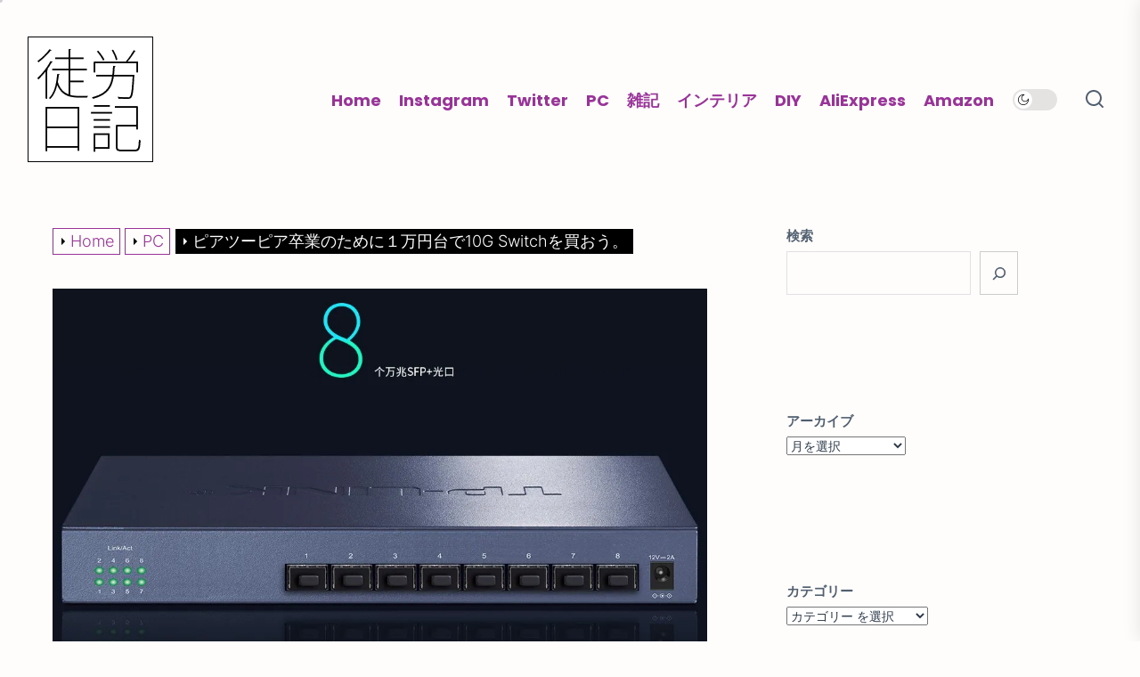

--- FILE ---
content_type: text/html; charset=UTF-8
request_url: https://dolls.tokyo/post-17892/
body_size: 36043
content:
<!DOCTYPE html><html class="no-js" lang="ja" prefix="og: http://ogp.me/ns#"><head><meta charset="UTF-8"><title>ピアツーピア卒業のために１万円台で10G</title><meta name="robots" content="index,follow"><meta name="googlebot" content="index,follow,max-snippet:-1,max-image-preview:large,max-video-preview:-1"><meta name="bingbot" content="index,follow,max-snippet:-1,max-image-preview:large,max-video-preview:-1"><meta name="description" content="12,000円10Gセット、快調です。 だからいよいよLANを10Gだけにしたい。 ということでまた値段最優先で10GbE Switchを探す話です。 かつてあった&#034;例のSwitch&#034; 2019年の前半に秋葉原にて大量の中古Switchが販売されたらしい。" /><link rel="canonical" href="https://dolls.tokyo/post-17892/" /><link rel="alternate" type="application/rss+xml" href="https://dolls.tokyo/sitemap.xml" /><meta property="og:url" content="https://dolls.tokyo/post-17892/" /><meta property="og:title" content="ピアツーピア卒業のために１万円台で10G" /><meta property="og:description" content="12,000円10Gセット、快調です。 だからいよいよLANを10Gだけにしたい。 ということでまた値段最優先で10GbE Switchを探す話です。 かつてあった&#034;例のSwitch&#034; 2019年の前半に秋葉原にて大量の中古Switchが販売されたらしい。" /><meta property="og:type" content="article" /><meta property="og:image" content="https://i0.wp.com/dolls.tokyo/wp-content/uploads/2021/05/20210523-01.jpg?fit=1089%2C703&#038;ssl=1" /><meta property="og:image:width" content="1089" /><meta property="og:image:height" content="703" /><meta property="og:site_name" content="徒労日記" /><meta property="og:locale" content="ja_JP" /><meta property="og:publish_date" content="2021-05-24T00:44:18+00:00" /><meta property="article:published_time" content="2021-05-24T00:44:18+00:00" /><meta property="article:modified_time" content="2021-05-24T23:16:49+00:00" /><meta property="article:section" content="PC" /><meta property="article:author" content="ぶっちー" /><meta property="twitter:url" content="https://dolls.tokyo/post-17892/" /><meta property="twitter:title" content="ピアツーピア卒業のために１万円台で10G" /><meta property="twitter:description" content="12,000円10Gセット、快調です。 だからいよいよLANを10Gだけにしたい。 ということでまた値段最優先で10GbE Switchを探す話です。 かつてあった&#034;例のSwitch&#034; 2019年の前半に秋葉原にて大量の中古Switchが販売されたらしい。" /><meta property="twitter:image" content="https://i0.wp.com/dolls.tokyo/wp-content/uploads/2021/05/20210523-01.jpg?fit=1089%2C703&#038;ssl=1" /><meta property="twitter:domain" content="徒労日記" /><meta property="twitter:card" content="summary_large_image" /><meta property="twitter:creator" content="@guys_dolls" /><meta property="twitter:site" content="@guys_dolls" /> <script data-jetpack-boost="ignore" type="application/ld+json">{"@context":"https://schema.org","@graph":[{"@type":"NewsArticle","@id":"https://dolls.tokyo/post-17892/#newsarticle","url":"https://dolls.tokyo/post-17892/","headline":"\u30d4\u30a2\u30c4\u30fc\u30d4\u30a2\u5352\u696d\u306e\u305f\u3081\u306b\uff11\u4e07\u5186\u53f0\u306710G ","mainEntityOfPage":{"@type":"WebPage","url":"https://dolls.tokyo/post-17892/"},"datePublished":"2021-05-24T00:44:18+00:00","dateModified":"2021-05-24T23:16:49+00:00","image":{"@type":"ImageObject","url":"https://i0.wp.com/dolls.tokyo/wp-content/uploads/2021/05/20210523-01.jpg?fit=1089%2C703&#038;ssl=1","height":703,"width":1089},"author":{"@type":"Person","@id":"http://dolls.tokyo#person","url":"http://dolls.tokyo","name":"\u3076\u3063\u3061\u30fc"},"publisher":{"@type":"Organization","@id":"https://dolls.tokyo/post-17892/#Organization","url":"https://dolls.tokyo/post-17892/","name":"\u5f92\u52b4\u65e5\u8a18","sameAs":["https://x.com/guys_dolls"]}},{"@type":"BreadcrumbList","@id":"https://dolls.tokyo/post-17892/#breadcrumblist","itemListElement":[[{"@type":"ListItem","position":1,"item":{"@id":"https://dolls.tokyo","name":"\u5f92\u52b4\u65e5\u8a18  | \u81ea\u5206\u3068\u3053\u3053\u306b\u8a2a\u308c\u308b\u8ab0\u304b\u306e\u70ba\u306b\u5f92\u52b4\u306e\u65e5\u8a18\u3092\u66f8\u304d\u9023\u306d\u308b\u3002"}},{"@type":"ListItem","position":2,"item":{"@id":"https://dolls.tokyo/category/pc/","name":"PC"}},{"@type":"ListItem","position":3,"item":{"@id":"https://dolls.tokyo/post-17892/","name":"\u30d4\u30a2\u30c4\u30fc\u30d4\u30a2\u5352\u696d\u306e\u305f\u3081\u306b\uff11\u4e07\u5186\u53f0\u306710G "}}]]}]}</script> <meta name="viewport" content="width=device-width, initial-scale=1.0"><link rel="profile" href="https://gmpg.org/xfn/11"><link rel='dns-prefetch' href='//stats.wp.com' /><link rel='dns-prefetch' href='//cdnjs.cloudflare.com' /><link rel='dns-prefetch' href='//jetpack.wordpress.com' /><link rel='dns-prefetch' href='//s0.wp.com' /><link rel='dns-prefetch' href='//public-api.wordpress.com' /><link rel='dns-prefetch' href='//0.gravatar.com' /><link rel='dns-prefetch' href='//1.gravatar.com' /><link rel='dns-prefetch' href='//2.gravatar.com' /><link rel='preconnect' href='//i0.wp.com' /><link rel="alternate" type="application/rss+xml" title="徒労日記 &raquo; フィード" href="https://dolls.tokyo/feed/" /><link rel="alternate" type="application/rss+xml" title="徒労日記 &raquo; コメントフィード" href="https://dolls.tokyo/comments/feed/" /><link rel="alternate" type="application/rss+xml" title="徒労日記 &raquo; ピアツーピア卒業のために１万円台で10G Switchを買おう。 のコメントのフィード" href="https://dolls.tokyo/post-17892/feed/" /><link rel="alternate" title="oEmbed (JSON)" type="application/json+oembed" href="https://dolls.tokyo/wp-json/oembed/1.0/embed?url=https%3A%2F%2Fdolls.tokyo%2Fpost-17892%2F" /><link rel="alternate" title="oEmbed (XML)" type="text/xml+oembed" href="https://dolls.tokyo/wp-json/oembed/1.0/embed?url=https%3A%2F%2Fdolls.tokyo%2Fpost-17892%2F&#038;format=xml" />    <style id='wp-img-auto-sizes-contain-inline-css'>img:is([sizes=auto i],[sizes^="auto," i]){contain-intrinsic-size:3000px 1500px}
/*# sourceURL=wp-img-auto-sizes-contain-inline-css */</style><style id='wp-block-library-inline-css'>:root{--wp-block-synced-color:#7a00df;--wp-block-synced-color--rgb:122,0,223;--wp-bound-block-color:var(--wp-block-synced-color);--wp-editor-canvas-background:#ddd;--wp-admin-theme-color:#007cba;--wp-admin-theme-color--rgb:0,124,186;--wp-admin-theme-color-darker-10:#006ba1;--wp-admin-theme-color-darker-10--rgb:0,107,160.5;--wp-admin-theme-color-darker-20:#005a87;--wp-admin-theme-color-darker-20--rgb:0,90,135;--wp-admin-border-width-focus:2px}@media (min-resolution:192dpi){:root{--wp-admin-border-width-focus:1.5px}}.wp-element-button{cursor:pointer}:root .has-very-light-gray-background-color{background-color:#eee}:root .has-very-dark-gray-background-color{background-color:#313131}:root .has-very-light-gray-color{color:#eee}:root .has-very-dark-gray-color{color:#313131}:root .has-vivid-green-cyan-to-vivid-cyan-blue-gradient-background{background:linear-gradient(135deg,#00d084,#0693e3)}:root .has-purple-crush-gradient-background{background:linear-gradient(135deg,#34e2e4,#4721fb 50%,#ab1dfe)}:root .has-hazy-dawn-gradient-background{background:linear-gradient(135deg,#faaca8,#dad0ec)}:root .has-subdued-olive-gradient-background{background:linear-gradient(135deg,#fafae1,#67a671)}:root .has-atomic-cream-gradient-background{background:linear-gradient(135deg,#fdd79a,#004a59)}:root .has-nightshade-gradient-background{background:linear-gradient(135deg,#330968,#31cdcf)}:root .has-midnight-gradient-background{background:linear-gradient(135deg,#020381,#2874fc)}:root{--wp--preset--font-size--normal:16px;--wp--preset--font-size--huge:42px}.has-regular-font-size{font-size:1em}.has-larger-font-size{font-size:2.625em}.has-normal-font-size{font-size:var(--wp--preset--font-size--normal)}.has-huge-font-size{font-size:var(--wp--preset--font-size--huge)}.has-text-align-center{text-align:center}.has-text-align-left{text-align:left}.has-text-align-right{text-align:right}.has-fit-text{white-space:nowrap!important}#end-resizable-editor-section{display:none}.aligncenter{clear:both}.items-justified-left{justify-content:flex-start}.items-justified-center{justify-content:center}.items-justified-right{justify-content:flex-end}.items-justified-space-between{justify-content:space-between}.screen-reader-text{border:0;clip-path:inset(50%);height:1px;margin:-1px;overflow:hidden;padding:0;position:absolute;width:1px;word-wrap:normal!important}.screen-reader-text:focus{background-color:#ddd;clip-path:none;color:#444;display:block;font-size:1em;height:auto;left:5px;line-height:normal;padding:15px 23px 14px;text-decoration:none;top:5px;width:auto;z-index:100000}html :where(.has-border-color){border-style:solid}html :where([style*=border-top-color]){border-top-style:solid}html :where([style*=border-right-color]){border-right-style:solid}html :where([style*=border-bottom-color]){border-bottom-style:solid}html :where([style*=border-left-color]){border-left-style:solid}html :where([style*=border-width]){border-style:solid}html :where([style*=border-top-width]){border-top-style:solid}html :where([style*=border-right-width]){border-right-style:solid}html :where([style*=border-bottom-width]){border-bottom-style:solid}html :where([style*=border-left-width]){border-left-style:solid}html :where(img[class*=wp-image-]){height:auto;max-width:100%}:where(figure){margin:0 0 1em}html :where(.is-position-sticky){--wp-admin--admin-bar--position-offset:var(--wp-admin--admin-bar--height,0px)}@media screen and (max-width:600px){html :where(.is-position-sticky){--wp-admin--admin-bar--position-offset:0px}}

/*# sourceURL=wp-block-library-inline-css */</style><style id='wp-block-archives-inline-css'>.wp-block-archives{box-sizing:border-box}.wp-block-archives-dropdown label{display:block}
/*# sourceURL=https://dolls.tokyo/wp-includes/blocks/archives/style.min.css */</style><style id='wp-block-categories-inline-css'>.wp-block-categories{box-sizing:border-box}.wp-block-categories.alignleft{margin-right:2em}.wp-block-categories.alignright{margin-left:2em}.wp-block-categories.wp-block-categories-dropdown.aligncenter{text-align:center}.wp-block-categories .wp-block-categories__label{display:block;width:100%}
/*# sourceURL=https://dolls.tokyo/wp-includes/blocks/categories/style.min.css */</style><style id='wp-block-search-inline-css'>.wp-block-search__button{margin-left:10px;word-break:normal}.wp-block-search__button.has-icon{line-height:0}.wp-block-search__button svg{height:1.25em;min-height:24px;min-width:24px;width:1.25em;fill:currentColor;vertical-align:text-bottom}:where(.wp-block-search__button){border:1px solid #ccc;padding:6px 10px}.wp-block-search__inside-wrapper{display:flex;flex:auto;flex-wrap:nowrap;max-width:100%}.wp-block-search__label{width:100%}.wp-block-search.wp-block-search__button-only .wp-block-search__button{box-sizing:border-box;display:flex;flex-shrink:0;justify-content:center;margin-left:0;max-width:100%}.wp-block-search.wp-block-search__button-only .wp-block-search__inside-wrapper{min-width:0!important;transition-property:width}.wp-block-search.wp-block-search__button-only .wp-block-search__input{flex-basis:100%;transition-duration:.3s}.wp-block-search.wp-block-search__button-only.wp-block-search__searchfield-hidden,.wp-block-search.wp-block-search__button-only.wp-block-search__searchfield-hidden .wp-block-search__inside-wrapper{overflow:hidden}.wp-block-search.wp-block-search__button-only.wp-block-search__searchfield-hidden .wp-block-search__input{border-left-width:0!important;border-right-width:0!important;flex-basis:0;flex-grow:0;margin:0;min-width:0!important;padding-left:0!important;padding-right:0!important;width:0!important}:where(.wp-block-search__input){appearance:none;border:1px solid #949494;flex-grow:1;font-family:inherit;font-size:inherit;font-style:inherit;font-weight:inherit;letter-spacing:inherit;line-height:inherit;margin-left:0;margin-right:0;min-width:3rem;padding:8px;text-decoration:unset!important;text-transform:inherit}:where(.wp-block-search__button-inside .wp-block-search__inside-wrapper){background-color:#fff;border:1px solid #949494;box-sizing:border-box;padding:4px}:where(.wp-block-search__button-inside .wp-block-search__inside-wrapper) .wp-block-search__input{border:none;border-radius:0;padding:0 4px}:where(.wp-block-search__button-inside .wp-block-search__inside-wrapper) .wp-block-search__input:focus{outline:none}:where(.wp-block-search__button-inside .wp-block-search__inside-wrapper) :where(.wp-block-search__button){padding:4px 8px}.wp-block-search.aligncenter .wp-block-search__inside-wrapper{margin:auto}.wp-block[data-align=right] .wp-block-search.wp-block-search__button-only .wp-block-search__inside-wrapper{float:right}
/*# sourceURL=https://dolls.tokyo/wp-includes/blocks/search/style.min.css */</style><style id='wp-block-search-theme-inline-css'>.wp-block-search .wp-block-search__label{font-weight:700}.wp-block-search__button{border:1px solid #ccc;padding:.375em .625em}
/*# sourceURL=https://dolls.tokyo/wp-includes/blocks/search/theme.min.css */</style><style id='wp-block-tag-cloud-inline-css'>.wp-block-tag-cloud{box-sizing:border-box}.wp-block-tag-cloud.aligncenter{justify-content:center;text-align:center}.wp-block-tag-cloud a{display:inline-block;margin-right:5px}.wp-block-tag-cloud span{display:inline-block;margin-left:5px;text-decoration:none}:root :where(.wp-block-tag-cloud.is-style-outline){display:flex;flex-wrap:wrap;gap:1ch}:root :where(.wp-block-tag-cloud.is-style-outline a){border:1px solid;font-size:unset!important;margin-right:0;padding:1ch 2ch;text-decoration:none!important}
/*# sourceURL=https://dolls.tokyo/wp-includes/blocks/tag-cloud/style.min.css */</style><style id='global-styles-inline-css'>:root{--wp--preset--aspect-ratio--square: 1;--wp--preset--aspect-ratio--4-3: 4/3;--wp--preset--aspect-ratio--3-4: 3/4;--wp--preset--aspect-ratio--3-2: 3/2;--wp--preset--aspect-ratio--2-3: 2/3;--wp--preset--aspect-ratio--16-9: 16/9;--wp--preset--aspect-ratio--9-16: 9/16;--wp--preset--color--black: #000000;--wp--preset--color--cyan-bluish-gray: #abb8c3;--wp--preset--color--white: #ffffff;--wp--preset--color--pale-pink: #f78da7;--wp--preset--color--vivid-red: #cf2e2e;--wp--preset--color--luminous-vivid-orange: #ff6900;--wp--preset--color--luminous-vivid-amber: #fcb900;--wp--preset--color--light-green-cyan: #7bdcb5;--wp--preset--color--vivid-green-cyan: #00d084;--wp--preset--color--pale-cyan-blue: #8ed1fc;--wp--preset--color--vivid-cyan-blue: #0693e3;--wp--preset--color--vivid-purple: #9b51e0;--wp--preset--gradient--vivid-cyan-blue-to-vivid-purple: linear-gradient(135deg,rgb(6,147,227) 0%,rgb(155,81,224) 100%);--wp--preset--gradient--light-green-cyan-to-vivid-green-cyan: linear-gradient(135deg,rgb(122,220,180) 0%,rgb(0,208,130) 100%);--wp--preset--gradient--luminous-vivid-amber-to-luminous-vivid-orange: linear-gradient(135deg,rgb(252,185,0) 0%,rgb(255,105,0) 100%);--wp--preset--gradient--luminous-vivid-orange-to-vivid-red: linear-gradient(135deg,rgb(255,105,0) 0%,rgb(207,46,46) 100%);--wp--preset--gradient--very-light-gray-to-cyan-bluish-gray: linear-gradient(135deg,rgb(238,238,238) 0%,rgb(169,184,195) 100%);--wp--preset--gradient--cool-to-warm-spectrum: linear-gradient(135deg,rgb(74,234,220) 0%,rgb(151,120,209) 20%,rgb(207,42,186) 40%,rgb(238,44,130) 60%,rgb(251,105,98) 80%,rgb(254,248,76) 100%);--wp--preset--gradient--blush-light-purple: linear-gradient(135deg,rgb(255,206,236) 0%,rgb(152,150,240) 100%);--wp--preset--gradient--blush-bordeaux: linear-gradient(135deg,rgb(254,205,165) 0%,rgb(254,45,45) 50%,rgb(107,0,62) 100%);--wp--preset--gradient--luminous-dusk: linear-gradient(135deg,rgb(255,203,112) 0%,rgb(199,81,192) 50%,rgb(65,88,208) 100%);--wp--preset--gradient--pale-ocean: linear-gradient(135deg,rgb(255,245,203) 0%,rgb(182,227,212) 50%,rgb(51,167,181) 100%);--wp--preset--gradient--electric-grass: linear-gradient(135deg,rgb(202,248,128) 0%,rgb(113,206,126) 100%);--wp--preset--gradient--midnight: linear-gradient(135deg,rgb(2,3,129) 0%,rgb(40,116,252) 100%);--wp--preset--font-size--small: 13px;--wp--preset--font-size--medium: 20px;--wp--preset--font-size--large: 36px;--wp--preset--font-size--x-large: 42px;--wp--preset--spacing--20: 0.44rem;--wp--preset--spacing--30: 0.67rem;--wp--preset--spacing--40: 1rem;--wp--preset--spacing--50: 1.5rem;--wp--preset--spacing--60: 2.25rem;--wp--preset--spacing--70: 3.38rem;--wp--preset--spacing--80: 5.06rem;--wp--preset--shadow--natural: 6px 6px 9px rgba(0, 0, 0, 0.2);--wp--preset--shadow--deep: 12px 12px 50px rgba(0, 0, 0, 0.4);--wp--preset--shadow--sharp: 6px 6px 0px rgba(0, 0, 0, 0.2);--wp--preset--shadow--outlined: 6px 6px 0px -3px rgb(255, 255, 255), 6px 6px rgb(0, 0, 0);--wp--preset--shadow--crisp: 6px 6px 0px rgb(0, 0, 0);}:where(.is-layout-flex){gap: 0.5em;}:where(.is-layout-grid){gap: 0.5em;}body .is-layout-flex{display: flex;}.is-layout-flex{flex-wrap: wrap;align-items: center;}.is-layout-flex > :is(*, div){margin: 0;}body .is-layout-grid{display: grid;}.is-layout-grid > :is(*, div){margin: 0;}:where(.wp-block-columns.is-layout-flex){gap: 2em;}:where(.wp-block-columns.is-layout-grid){gap: 2em;}:where(.wp-block-post-template.is-layout-flex){gap: 1.25em;}:where(.wp-block-post-template.is-layout-grid){gap: 1.25em;}.has-black-color{color: var(--wp--preset--color--black) !important;}.has-cyan-bluish-gray-color{color: var(--wp--preset--color--cyan-bluish-gray) !important;}.has-white-color{color: var(--wp--preset--color--white) !important;}.has-pale-pink-color{color: var(--wp--preset--color--pale-pink) !important;}.has-vivid-red-color{color: var(--wp--preset--color--vivid-red) !important;}.has-luminous-vivid-orange-color{color: var(--wp--preset--color--luminous-vivid-orange) !important;}.has-luminous-vivid-amber-color{color: var(--wp--preset--color--luminous-vivid-amber) !important;}.has-light-green-cyan-color{color: var(--wp--preset--color--light-green-cyan) !important;}.has-vivid-green-cyan-color{color: var(--wp--preset--color--vivid-green-cyan) !important;}.has-pale-cyan-blue-color{color: var(--wp--preset--color--pale-cyan-blue) !important;}.has-vivid-cyan-blue-color{color: var(--wp--preset--color--vivid-cyan-blue) !important;}.has-vivid-purple-color{color: var(--wp--preset--color--vivid-purple) !important;}.has-black-background-color{background-color: var(--wp--preset--color--black) !important;}.has-cyan-bluish-gray-background-color{background-color: var(--wp--preset--color--cyan-bluish-gray) !important;}.has-white-background-color{background-color: var(--wp--preset--color--white) !important;}.has-pale-pink-background-color{background-color: var(--wp--preset--color--pale-pink) !important;}.has-vivid-red-background-color{background-color: var(--wp--preset--color--vivid-red) !important;}.has-luminous-vivid-orange-background-color{background-color: var(--wp--preset--color--luminous-vivid-orange) !important;}.has-luminous-vivid-amber-background-color{background-color: var(--wp--preset--color--luminous-vivid-amber) !important;}.has-light-green-cyan-background-color{background-color: var(--wp--preset--color--light-green-cyan) !important;}.has-vivid-green-cyan-background-color{background-color: var(--wp--preset--color--vivid-green-cyan) !important;}.has-pale-cyan-blue-background-color{background-color: var(--wp--preset--color--pale-cyan-blue) !important;}.has-vivid-cyan-blue-background-color{background-color: var(--wp--preset--color--vivid-cyan-blue) !important;}.has-vivid-purple-background-color{background-color: var(--wp--preset--color--vivid-purple) !important;}.has-black-border-color{border-color: var(--wp--preset--color--black) !important;}.has-cyan-bluish-gray-border-color{border-color: var(--wp--preset--color--cyan-bluish-gray) !important;}.has-white-border-color{border-color: var(--wp--preset--color--white) !important;}.has-pale-pink-border-color{border-color: var(--wp--preset--color--pale-pink) !important;}.has-vivid-red-border-color{border-color: var(--wp--preset--color--vivid-red) !important;}.has-luminous-vivid-orange-border-color{border-color: var(--wp--preset--color--luminous-vivid-orange) !important;}.has-luminous-vivid-amber-border-color{border-color: var(--wp--preset--color--luminous-vivid-amber) !important;}.has-light-green-cyan-border-color{border-color: var(--wp--preset--color--light-green-cyan) !important;}.has-vivid-green-cyan-border-color{border-color: var(--wp--preset--color--vivid-green-cyan) !important;}.has-pale-cyan-blue-border-color{border-color: var(--wp--preset--color--pale-cyan-blue) !important;}.has-vivid-cyan-blue-border-color{border-color: var(--wp--preset--color--vivid-cyan-blue) !important;}.has-vivid-purple-border-color{border-color: var(--wp--preset--color--vivid-purple) !important;}.has-vivid-cyan-blue-to-vivid-purple-gradient-background{background: var(--wp--preset--gradient--vivid-cyan-blue-to-vivid-purple) !important;}.has-light-green-cyan-to-vivid-green-cyan-gradient-background{background: var(--wp--preset--gradient--light-green-cyan-to-vivid-green-cyan) !important;}.has-luminous-vivid-amber-to-luminous-vivid-orange-gradient-background{background: var(--wp--preset--gradient--luminous-vivid-amber-to-luminous-vivid-orange) !important;}.has-luminous-vivid-orange-to-vivid-red-gradient-background{background: var(--wp--preset--gradient--luminous-vivid-orange-to-vivid-red) !important;}.has-very-light-gray-to-cyan-bluish-gray-gradient-background{background: var(--wp--preset--gradient--very-light-gray-to-cyan-bluish-gray) !important;}.has-cool-to-warm-spectrum-gradient-background{background: var(--wp--preset--gradient--cool-to-warm-spectrum) !important;}.has-blush-light-purple-gradient-background{background: var(--wp--preset--gradient--blush-light-purple) !important;}.has-blush-bordeaux-gradient-background{background: var(--wp--preset--gradient--blush-bordeaux) !important;}.has-luminous-dusk-gradient-background{background: var(--wp--preset--gradient--luminous-dusk) !important;}.has-pale-ocean-gradient-background{background: var(--wp--preset--gradient--pale-ocean) !important;}.has-electric-grass-gradient-background{background: var(--wp--preset--gradient--electric-grass) !important;}.has-midnight-gradient-background{background: var(--wp--preset--gradient--midnight) !important;}.has-small-font-size{font-size: var(--wp--preset--font-size--small) !important;}.has-medium-font-size{font-size: var(--wp--preset--font-size--medium) !important;}.has-large-font-size{font-size: var(--wp--preset--font-size--large) !important;}.has-x-large-font-size{font-size: var(--wp--preset--font-size--x-large) !important;}
/*# sourceURL=global-styles-inline-css */</style><style id='classic-theme-styles-inline-css'>/*! This file is auto-generated */
.wp-block-button__link{color:#fff;background-color:#32373c;border-radius:9999px;box-shadow:none;text-decoration:none;padding:calc(.667em + 2px) calc(1.333em + 2px);font-size:1.125em}.wp-block-file__button{background:#32373c;color:#fff;text-decoration:none}
/*# sourceURL=/wp-includes/css/classic-themes.min.css */</style><link rel='stylesheet' id='lbwps-styles-photoswipe5-main-css' href='https://dolls.tokyo/wp-content/cache/autoptimize/css/autoptimize_single_6c3308c9bac3a80c9918826fb0ce62e8.css?ver=5.8.2' media='all' /><link rel='stylesheet' id='font-awesome-css' href='//cdnjs.cloudflare.com/ajax/libs/font-awesome/4.3.0/css/font-awesome.min.css?ver=6.9' media='all' /><link rel='stylesheet' id='wp-to-top-css' href='https://dolls.tokyo/wp-content/cache/autoptimize/css/autoptimize_single_d9f5b18106cddc20cd90a5161bb75a2c.css?ver=6.9' media='all' /><style id='wp-to-top-inline-css'>.wp-to-top {
		background: #000;
		color: #fff; right: 10px; 
		font-size: 30px; 
		line-height: 30px; 
		}.wp-to-top:hover {
		color: #fff; 
		}
/*# sourceURL=wp-to-top-inline-css */</style><link rel='stylesheet' id='masonry-grid-google-fonts-css' href='https://dolls.tokyo/wp-content/cache/autoptimize/css/autoptimize_single_ce0da426c45f05fe754c963fb16109b6.css?ver=1.1.8' media='all' /><link rel='stylesheet' id='slick-css' href='https://dolls.tokyo/wp-content/themes/masonry-grid/assets/lib/slick/css/slick.min.css?ver=6.9' media='all' /><link rel='stylesheet' id='masonry-grid-style-css' href='https://dolls.tokyo/wp-content/cache/autoptimize/css/autoptimize_single_085495c6fbc6d6ba9fbc03ad7c23e4e2.css?ver=1.1.8' media='all' /><link rel='stylesheet' id='magnific-popup-css' href='https://dolls.tokyo/wp-content/cache/autoptimize/css/autoptimize_single_d95f642387fbaba8392cfa1ab1a1f432.css?ver=6.9' media='all' /><link rel='stylesheet' id='taxopress-frontend-css-css' href='https://dolls.tokyo/wp-content/cache/autoptimize/css/autoptimize_single_d8bd920e83eb0256ac1b8c7f34715845.css?ver=3.42.0' media='all' /><link rel='stylesheet' id='searchwp-live-search-css' href='https://dolls.tokyo/wp-content/plugins/searchwp-live-ajax-search/assets/styles/style.min.css?ver=1.8.7' media='all' /><style id='searchwp-live-search-inline-css'>.searchwp-live-search-result .searchwp-live-search-result--title a {
  font-size: 16px;
}
.searchwp-live-search-result .searchwp-live-search-result--price {
  font-size: 14px;
}
.searchwp-live-search-result .searchwp-live-search-result--add-to-cart .button {
  font-size: 14px;
}

/*# sourceURL=searchwp-live-search-inline-css */</style><link rel='stylesheet' id='wp-associate-post-r2-css' href='https://dolls.tokyo/wp-content/cache/autoptimize/css/autoptimize_single_3c061f6915f77e7dee03626287240ead.css?ver=5.0.1' media='all' /><link rel='stylesheet' id='pochipp-front-css' href='https://dolls.tokyo/wp-content/cache/autoptimize/css/autoptimize_single_2b2fda91c78f360dd5306193ed18d474.css?ver=1.18.2' media='all' /><link rel='stylesheet' id='enlighterjs-css' href='https://dolls.tokyo/wp-content/plugins/enlighter/cache/enlighterjs.min.css?ver=LMLmWg9mhtx0RUV' media='all' />      <link rel="https://api.w.org/" href="https://dolls.tokyo/wp-json/" /><link rel="alternate" title="JSON" type="application/json" href="https://dolls.tokyo/wp-json/wp/v2/posts/17892" /><link rel="EditURI" type="application/rsd+xml" title="RSD" href="https://dolls.tokyo/xmlrpc.php?rsd" /><meta name="generator" content="WordPress 6.9" /><link rel='shortlink' href='https://dolls.tokyo/?p=17892' /><style>img#wpstats{display:none}</style><style id="pchpp_custom_style">:root{--pchpp-color-inline: #069A8E;--pchpp-color-custom: #5ca250;--pchpp-color-custom-2: #8e59e4;--pchpp-color-amazon: #f99a0c;--pchpp-color-rakuten: #e0423c;--pchpp-color-yahoo: #438ee8;--pchpp-color-mercari: #3c3c3c;--pchpp-inline-bg-color: var(--pchpp-color-inline);--pchpp-inline-txt-color: #fff;--pchpp-inline-shadow: 0 1px 4px -1px rgba(0, 0, 0, 0.2);--pchpp-inline-radius: 0px;--pchpp-inline-width: auto;}</style>    <style type="text/css">a.st_tag, a.internal_tag, .st_tag, .internal_tag { text-decoration: underline !important; }</style><style type="text/css">.header-titles .custom-logo-name,
            .site-description {
                display: none;
                position: absolute;
                clip: rect(1px, 1px, 1px, 1px);
            }</style><style id="custom-background-css">body.custom-background { background-color: #fffcfc; }</style><style type='text/css' media='all'>.site-logo .custom-logo{
    max-width:  230px;
    }

    body.theme-color-schema,
    .preloader,
    .floating-post-navigation .floating-navigation-label,
    .header-searchbar-inner,
    .offcanvas-wraper{
    background-color: #fffcfc;
    }

    body.theme-color-schema,
    body,
    .floating-post-navigation .floating-navigation-label,
    .header-searchbar-inner,
    .offcanvas-wraper{
        color: #506070;
    }

    .preloader .loader span{
        background: #506070;
    }
    a{
        color: #506070;
    }
  

    body .theme-page-vitals,
    body .site-navigation .primary-menu > li > a:before,
    body .site-navigation .primary-menu > li > a:after,
    body .site-navigation .primary-menu > li > a:after,
    body .site-navigation .primary-menu > li > a:hover:before,
    body .entry-thumbnail .trend-item,
    body .category-widget-header .post-count{
        background: #ff1493;
    }
    
    body a:hover,
    body a:focus,
    body .footer-credits a:hover,
    body .footer-credits a:focus,
    body .widget a:hover,
    body .widget a:focus {
        color: #ff1493;
    }
    body input[type="text"]:hover,
    body input[type="text"]:focus,
    body input[type="password"]:hover,
    body input[type="password"]:focus,
    body input[type="email"]:hover,
    body input[type="email"]:focus,
    body input[type="url"]:hover,
    body input[type="url"]:focus,
    body input[type="date"]:hover,
    body input[type="date"]:focus,
    body input[type="month"]:hover,
    body input[type="month"]:focus,
    body input[type="time"]:hover,
    body input[type="time"]:focus,
    body input[type="datetime"]:hover,
    body input[type="datetime"]:focus,
    body input[type="datetime-local"]:hover,
    body input[type="datetime-local"]:focus,
    body input[type="week"]:hover,
    body input[type="week"]:focus,
    body input[type="number"]:hover,
    body input[type="number"]:focus,
    body input[type="search"]:hover,
    body input[type="search"]:focus,
    body input[type="tel"]:hover,
    body input[type="tel"]:focus,
    body input[type="color"]:hover,
    body input[type="color"]:focus,
    body textarea:hover,
    body textarea:focus,
    button:focus,
    body .button:focus,
    body .wp-block-button__link:focus,
    body .wp-block-file__button:focus,
    body input[type="button"]:focus,
    body input[type="reset"]:focus,
    body input[type="submit"]:focus{
        border-color:  #ff1493;
    }
    body .theme-page-vitals:after {
        border-right-color:  #ff1493;
    }
    body a:focus-visible,
    body .theme-action-control:focus-visible > .action-control-trigger,
    body .submenu-toggle:focus-visible > .btn__content{
        outline-color:  #ff1493;
    }</style><style id="wp-custom-css">.entry-content h2 {
	margin-top: 2em;
  border-bottom: solid 3px #CCC;
  position: relative;
	font-size: 2em;
}

.entry-content h2:after {
  position: absolute;
  content: " ";
  display: block;
  border-bottom: solid 3px #e4007f;
  bottom: -3px;
  width: 30%;
}

.entry-content h3 {
  padding: 1rem 2rem;
  border-left: 4px dotted #e4007f;
	font-size: 1.6em;
}

.entry-content h4 {
  padding: 0.5rem 1rem;
  border-left: 4px dotted #CCCCCC;
	font-size: 1.2em;
}

.entry-content img {
	margin-top: 0.2em;
	margin-bottom: 0.2em;
}

p {
	font-size: 1.3em;
	color: #333C5E;
}

blockquote {
    position: relative;
    padding: 5px 15px 5px 55px;
    box-sizing: border-box;
    font-style: italic;
    color: #464646;
    background: #f5f5f5;
    font-size: 0.8em;
}

blockquote:before{
    display: inline-block;
    position: absolute;
    top: 0;
    left: 8px;
    width: 38px;
    height: 30px;
    text-align: center;
    content: "\f10d";
    font-family: FontAwesome;
    color: #FFF;
    font-size: 18px;
    line-height: 30px;
    background: #F490Bf;
    font-weight: 900;
}

blockquote:after{
    content: '';
    position: absolute;
    left: 8px;
    top: 30px;
    height: 0;
    width: 0;
    border-left: 19px solid #F490Bf;
    border-right: 19px solid #F490Bf;
    border-bottom: 10px solid transparent;
}
.quote23 blockquote p {
    position: relative;
    padding: 0;
    margin: 10px 0;
    z-index: 3;
    line-height: 1.7;
}

blockquote cite {
    display: block;
    text-align: right;
    color: #888888;
    font-size: 0.9em;
}


ul, ol {
  color: #993399;
/*
 * border-top: solid #1e366a 1px;
  border-bottom: solid #1e366a 1px;
	*/
	padding: 0.3em 0.1em 0.1em 1.5em;
	font-size: 18px;
}

div.entry-content ul li, ol li {
  line-height: 1.1;
  padding: 1em 0;
	margin-bottom: 0.2em;
}


table{
  width: 100%;
  border-collapse: collapse;
}

table tr{
  border-bottom: solid 2px white;
}

table tr:last-child{
  border-bottom: none;
}

table th{
  position: relative;
  text-align: left;
  width: 30%;
  background-color: #52c2d0;
  color: white;
  text-align: center;
  padding: 10px 0;
}

table th:after{
  display: block;
  content: "";
  width: 0px;
  height: 0px;
  position: absolute;
  top:calc(50% - 10px);
  right:-10px;
  border-left: 10px solid #52c2d0;
  border-top: 10px solid transparent;
  border-bottom: 10px solid transparent;
}

table td{
  text-align: left;
  width: 70%;
  text-align: center;
  background-color: #eee;
  padding: 10px 15px;
}</style></head><body class="wp-singular post-template-default single single-post postid-17892 single-format-standard custom-background wp-custom-logo wp-embed-responsive wp-theme-masonry-grid enabled-desktop-menu color-scheme-default"><div class="preloader hide-no-js "><div class="loader"> <span></span><span></span><span></span><span></span></div></div><div class="theme-custom-cursor theme-cursor-primary"></div><div class="theme-custom-cursor theme-cursor-secondary"></div><div id="page" class="site"> <a class="skip-link screen-reader-text" href="#content">Skip to the content</a><header id="site-header" class="theme-site-header" role="banner"><div class="wrapper"><div class="wrapper-inner"><div class="header-component header-component-left"><div class="header-titles"><div class="site-logo site-branding"><a href="https://dolls.tokyo/" class="custom-logo-link" rel="home"><img width="143" height="143" src="https://i0.wp.com/dolls.tokyo/wp-content/uploads/2019/03/title_banner.png?fit=143%2C143&amp;ssl=1" class="custom-logo" alt="徒労日記" decoding="async" /></a><span class="screen-reader-text">徒労日記</span><a href="https://dolls.tokyo/" class="custom-logo-name">徒労日記</a></div><div class="site-description"><span>自分とここに訪れる誰かの為に徒労の日記を書き連ねる。</span></div></div></div><div class="header-component header-component-right"><div class="navbar-components"><div class="site-navigation"><nav class="primary-menu-wrapper" aria-label="Horizontal" role="navigation"><ul class="primary-menu"><li id="menu-item-4944" class="menu-item menu-item-type-custom menu-item-object-custom menu-item-home menu-item-4944"><a href="http://dolls.tokyo">Home</a></li><li id="menu-item-19104" class="menu-item menu-item-type-custom menu-item-object-custom menu-item-19104"><a href="https://www.instagram.com/guys_dolls/">Instagram</a></li><li id="menu-item-19105" class="menu-item menu-item-type-custom menu-item-object-custom menu-item-19105"><a href="https://twitter.com/guys_dolls">Twitter</a></li><li id="menu-item-14832" class="menu-item menu-item-type-taxonomy menu-item-object-category current-post-ancestor current-menu-parent current-post-parent menu-item-14832"><a href="https://dolls.tokyo/category/pc/">PC</a></li><li id="menu-item-14833" class="menu-item menu-item-type-taxonomy menu-item-object-category menu-item-14833"><a href="https://dolls.tokyo/category/notebook/">雑記</a></li><li id="menu-item-19106" class="menu-item menu-item-type-taxonomy menu-item-object-category menu-item-19106"><a href="https://dolls.tokyo/category/genre/interior/">インテリア</a></li><li id="menu-item-19079" class="menu-item menu-item-type-taxonomy menu-item-object-post_tag menu-item-19079"><a href="https://dolls.tokyo/tag/diy/">DIY</a></li><li id="menu-item-19078" class="menu-item menu-item-type-taxonomy menu-item-object-post_tag menu-item-19078"><a href="https://dolls.tokyo/tag/aliexpress/">AliExpress</a></li><li id="menu-item-19107" class="menu-item menu-item-type-taxonomy menu-item-object-post_tag menu-item-19107"><a href="https://dolls.tokyo/tag/amazon/">Amazon</a></li></ul></nav></div></div><div class="navbar-controls hide-no-js"> <button type="button" class="navbar-control theme-action-control navbar-day-night navbar-day-on"> <span class="action-control-trigger day-night-toggle-icon" tabindex="-1"> <span class="moon-toggle-icon"> <i class="moon-icon"> <svg class="svg-icon" aria-hidden="true" role="img" focusable="false" xmlns="http://www.w3.org/2000/svg" width="20" height="20" viewBox="0 0 20 20"><path fill="currentColor" d="M 19.832031 8.164062 C 19.78125 7.890625 19.546875 7.691406 19.265625 7.683594 C 18.988281 7.679688 18.746094 7.871094 18.683594 8.140625 C 18.089844 10.738281 15.808594 12.550781 13.136719 12.550781 C 10 12.550781 7.449219 10 7.449219 6.863281 C 7.449219 4.191406 9.261719 1.910156 11.859375 1.316406 C 12.128906 1.253906 12.320312 1.011719 12.316406 0.734375 C 12.308594 0.453125 12.109375 0.21875 11.835938 0.167969 C 11.230469 0.0585938 10.613281 0 10 0 C 7.328125 0 4.816406 1.039062 2.929688 2.929688 C 1.039062 4.816406 0 7.328125 0 10 C 0 12.671875 1.039062 15.183594 2.929688 17.070312 C 4.816406 18.960938 7.328125 20 10 20 C 12.671875 20 15.183594 18.960938 17.070312 17.070312 C 18.960938 15.183594 20 12.671875 20 10 C 20 9.386719 19.941406 8.769531 19.832031 8.164062 Z M 10 18.828125 C 5.132812 18.828125 1.171875 14.867188 1.171875 10 C 1.171875 5.382812 4.738281 1.582031 9.257812 1.203125 C 8.710938 1.578125 8.214844 2.035156 7.792969 2.558594 C 6.816406 3.769531 6.277344 5.300781 6.277344 6.863281 C 6.277344 10.644531 9.355469 13.722656 13.136719 13.722656 C 14.699219 13.722656 16.230469 13.183594 17.441406 12.207031 C 17.964844 11.785156 18.421875 11.289062 18.796875 10.742188 C 18.417969 15.261719 14.617188 18.828125 10 18.828125 Z M 10 18.828125" /></svg> </i> </span> <span class="sun-toggle-icon"> <i class="sun-icon"> <svg class="svg-icon" aria-hidden="true" role="img" focusable="false" xmlns="http://www.w3.org/2000/svg" width="20" height="20" viewBox="0 0 20 20"><path fill="currentColor" d="M 3.390625 10.832031 L 0 10.832031 L 0 9.167969 L 3.390625 9.167969 C 3.355469 9.441406 3.332031 9.71875 3.332031 10 C 3.332031 10.28125 3.355469 10.558594 3.390625 10.832031 Z M 5.917969 4.738281 L 3.519531 2.339844 L 2.339844 3.515625 L 4.742188 5.917969 C 5.082031 5.476562 5.476562 5.082031 5.917969 4.738281 Z M 15.261719 5.917969 L 17.660156 3.515625 L 16.484375 2.339844 L 14.082031 4.738281 C 14.523438 5.082031 14.917969 5.476562 15.261719 5.917969 Z M 10 3.332031 C 10.28125 3.332031 10.558594 3.355469 10.832031 3.390625 L 10.832031 0 L 9.167969 0 L 9.167969 3.390625 C 9.441406 3.355469 9.71875 3.332031 10 3.332031 Z M 10 16.667969 C 9.71875 16.667969 9.441406 16.644531 9.167969 16.609375 L 9.167969 20 L 10.832031 20 L 10.832031 16.609375 C 10.558594 16.644531 10.28125 16.667969 10 16.667969 Z M 16.609375 9.167969 C 16.644531 9.441406 16.667969 9.71875 16.667969 10 C 16.667969 10.28125 16.644531 10.558594 16.609375 10.832031 L 20 10.832031 L 20 9.167969 Z M 14.082031 15.261719 L 16.480469 17.660156 L 17.660156 16.480469 L 15.261719 14.082031 C 14.917969 14.523438 14.523438 14.917969 14.082031 15.261719 Z M 4.738281 14.082031 L 2.339844 16.480469 L 3.519531 17.660156 L 5.917969 15.257812 C 5.476562 14.917969 5.082031 14.523438 4.738281 14.082031 Z M 6.667969 10 C 6.667969 11.839844 8.160156 13.332031 10 13.332031 C 11.839844 13.332031 13.332031 11.839844 13.332031 10 C 13.332031 8.160156 11.839844 6.667969 10 6.667969 C 8.160156 6.667969 6.667969 8.160156 6.667969 10 Z M 15 10 C 15 12.761719 12.761719 15 10 15 C 7.238281 15 5 12.761719 5 10 C 5 7.238281 7.238281 5 10 5 C 12.761719 5 15 7.238281 15 10 Z M 15 10 " /></svg> </i> </span> </span> </button> <button type="button" class="navbar-control theme-action-control navbar-control-search"> <span class="action-control-trigger" tabindex="-1"> <svg class="svg-icon" aria-hidden="true" role="img" focusable="false" xmlns="http://www.w3.org/2000/svg" width="20" height="20" viewBox="0 0 20 20"><path fill="currentColor" d="M1148.0319,95.6176858 L1151.70711,99.2928932 C1152.09763,99.6834175 1152.09763,100.316582 1151.70711,100.707107 C1151.31658,101.097631 1150.68342,101.097631 1150.29289,100.707107 L1146.61769,97.0318993 C1145.07801,98.2635271 1143.12501,99 1141,99 C1136.02944,99 1132,94.9705627 1132,90 C1132,85.0294372 1136.02944,81 1141,81 C1145.97056,81 1150,85.0294372 1150,90 C1150,92.1250137 1149.26353,94.078015 1148.0319,95.6176858 Z M1146.04139,94.8563911 C1147.25418,93.5976949 1148,91.8859456 1148,90 C1148,86.1340067 1144.86599,83 1141,83 C1137.13401,83 1134,86.1340067 1134,90 C1134,93.8659933 1137.13401,97 1141,97 C1142.88595,97 1144.59769,96.2541764 1145.85639,95.0413859 C1145.88271,95.0071586 1145.91154,94.9742441 1145.94289,94.9428932 C1145.97424,94.9115423 1146.00716,94.8827083 1146.04139,94.8563911 Z" transform="translate(-1132 -81)" /></svg> </span> </button> <button type="button" class="navbar-control theme-action-control navbar-control-offcanvas"> <span class="action-control-trigger" tabindex="-1"> <svg class="svg-icon" aria-hidden="true" role="img" focusable="false" xmlns="http://www.w3.org/2000/svg" width="20" height="20" viewBox="0 0 20 20"><path fill="currentColor" d="M1 3v2h18V3zm0 8h18V9H1zm0 6h18v-2H1z" /></svg> </span> </button></div></div></div></div></header><div id="content" class="site-content"><div class="wrapper"><div class="wrapper-inner"><div class="theme-panelarea-primary column column-8 order-1 column-sm-12"><main id="main" class="site-main " role="main"><div class="article-wraper"><article id="post-17892" class="post-17892 post type-post status-publish format-standard has-post-thumbnail hentry category-pc tag-amazon tag-pc-parts tag-homeserver"><div class="entry-breadcrumb"><nav role="navigation" aria-label="Breadcrumbs" class="breadcrumb-trail breadcrumbs" itemprop="breadcrumb"><ul class="trail-items" itemscope itemtype="http://schema.org/BreadcrumbList"><meta name="numberOfItems" content="3" /><meta name="itemListOrder" content="Ascending" /><li itemprop="itemListElement" itemscope itemtype="http://schema.org/ListItem" class="trail-item trail-begin"><a href="https://dolls.tokyo" rel="home" itemprop="item"><span itemprop="name">Home</span></a><meta itemprop="position" content="1" /></li><li itemprop="itemListElement" itemscope itemtype="http://schema.org/ListItem" class="trail-item"><a href="https://dolls.tokyo/category/pc/" itemprop="item"><span itemprop="name">PC</span></a><meta itemprop="position" content="2" /></li><li itemprop="itemListElement" itemscope itemtype="http://schema.org/ListItem" class="trail-item trail-end"><a href="https://dolls.tokyo/post-17892/" itemprop="item"><span itemprop="name">ピアツーピア卒業のために１万円台で10G Switchを買おう。</span></a><meta itemprop="position" content="3" /></li></ul></nav></div><div class="entry-featured-thumbnail"><div class="entry-thumbnail"> <img width="1089" height="703" src="https://i0.wp.com/dolls.tokyo/wp-content/uploads/2021/05/20210523-01.jpg?fit=1089%2C703&amp;ssl=1" class="entry-responsive-thumbnail wp-post-image" alt="ピアツーピア卒業のために１万円台で10G Switchを買おう。" decoding="async" fetchpriority="high" srcset="https://i0.wp.com/dolls.tokyo/wp-content/uploads/2021/05/20210523-01.jpg?w=1089&amp;ssl=1 1089w, https://i0.wp.com/dolls.tokyo/wp-content/uploads/2021/05/20210523-01.jpg?resize=450%2C290&amp;ssl=1 450w, https://i0.wp.com/dolls.tokyo/wp-content/uploads/2021/05/20210523-01.jpg?resize=940%2C607&amp;ssl=1 940w, https://i0.wp.com/dolls.tokyo/wp-content/uploads/2021/05/20210523-01.jpg?resize=300%2C194&amp;ssl=1 300w, https://i0.wp.com/dolls.tokyo/wp-content/uploads/2021/05/20210523-01.jpg?resize=768%2C496&amp;ssl=1 768w" sizes="(max-width: 1089px) 100vw, 1089px" /></div></div><div class="entry-meta"><div class="entry-meta-item entry-meta-categories"> <a  href="https://dolls.tokyo/category/pc/" rel="category tag">PC</a></div></div><header class="entry-header"><h1 class="entry-title entry-title-large"> ピアツーピア卒業のために１万円台で10G Switchを買おう。</h1></header><div class="entry-meta"><div class="entry-meta-left"><div class="entry-meta-item entry-meta-avatar"> <img alt='Avatar for ぶっちー' src='https://secure.gravatar.com/avatar/f583fd1e329db1d52df8f368576dcc1661846870ad6648dca0052d812c67dfad?s=96&#038;d=mm&#038;r=g' srcset='https://secure.gravatar.com/avatar/f583fd1e329db1d52df8f368576dcc1661846870ad6648dca0052d812c67dfad?s=192&#038;d=mm&#038;r=g 2x' class='avatar avatar-96 photo' height='96' width='96' decoding='async'/></div></div><div class="entry-meta-right"><div class="entry-meta-item entry-meta-byline"> <a class="url fn n" href="https://dolls.tokyo/author/dolls/"> ぶっちー </a></div><div class="entry-meta-item entry-meta-date"><a href="https://dolls.tokyo/2021/05/24/" rel="bookmark"><time class="entry-date published" datetime="2021-05-24T00:44:18+09:00">2021/05/24</time><time class="updated" datetime="2021-05-24T23:16:49+09:00">2021/05/24</time></a></div></div></div><div class="post-content-wrap"><div class="post-content"><div class="entry-content"><p>12,000円10Gセット、快調です。<br /> だからいよいよLANを10Gだけにしたい。</p><p>ということでまた値段最優先で10GbE Switchを探す話です。</p><h2>かつてあった&#8221;例のSwitch&#8221;</h2><p>2019年の前半に秋葉原にて大量の中古Switchが販売されたらしい。</p><blockquote><p><a href="https://satoweb.net/2019/05/post-13563/">10Gbps対応L3スイッチが3980円？　AT-x510-28GTXが一部で流行。 | satoweb-blog</a></p><p><a class="" href="https://page.auctions.yahoo.co.jp/jp/auction/p686464773"><img data-recalc-dims="1" decoding="async" class="alignnone size-full tc-smart-loaded" src="https://i0.wp.com/satoweb.net/wp-content/uploads/2019/05/i-img1200x900-1554429355tzkncu181903.jpg?w=970&#038;ssl=1" alt="" /></a></p><p><a href="https://www.allied-telesis.co.jp/products/list/switch/x510/catalog.html" target="_blank" rel="noopener noreferrer">スイッチ｜CentreCOM x510シリーズ AT-x510-28GTX/AT-x510-52GTX/AT-x510-28GPX/AT-x510-52GPX</a></p><p>定価は　38万円。</p><p>別売りのライセンスが適用されている場合もあるらしく<br /> 謎が深い<br /> AT-x510-FL01</p><p>また、秋葉原のショップでもかなりの数が出回っているとのことで</p><p>アキバでは2980円程度</p></blockquote><p>や</p><blockquote><p><a href="https://ttbbsky.net/%E4%BE%8B%E3%81%AEat-x510-28gtx%E3%81%A7%E9%81%8A%E3%81%B6/">例のAT-X510-28GTXで遊ぶ &#8211; 照る照る坊主の青空</a></p><p><strong>10GbEがやってきた</strong></p><p>先月から一部で熱狂的な盛り上がりを見せている中古L3スイッチ<a href="https://www.allied-telesis.co.jp/products/list/switch/x510/catalog.html" target="_blank" rel="noreferrer noopener" aria-label="AT-X510-28GTX (新しいタブで開く)">AT-X510-28GTX</a>を買ってみた。 <a href="https://www.allied-telesis.co.jp/products/list/switch/x510/catalog.html" target="_blank" rel="noreferrer noopener">AT-X510-28GTX</a> は2012年12月発売らしいので2019年6月現在からすると結構古い機種ではあるものの、現在でも販売が続いており新品を購入すると25万円程度する。それが中古とはいえ秋葉原の某点で数千円で売られているのいう情報がTwitterを駆け巡り、現在の熱狂となっている。</p><p>いいなー。これ買えたら良かったなー</p></blockquote><p>など。</p><p>約10年前の製品といえど、4つの10G対応SFP+ポートに24個の1Gのポートがあって3,000円は破格。<br /> ファンがうるさいのも44Wも消費電力があるのも、L3フルスタックSWなら許せる！かなぁ。<br /> 静音化など色々チャレンジしてる方や、独自ハードのコマンドのが公開されていたりと、面白いハードです。</p><p>とはいえ今は3万円前後の出品ばかり。<br /> 当時祭りの残滓なのか、正規の中古相場なのかわからないけど。<br /> この値段なら他の選択肢が出てくるのでパス。</p><h2>TP-Link 10 Gigabit Ethernet Switch TL-ST1008F</h2><p>国内未発売の8ポートがすべてSFP+な10Gスイッチ。</p><p><a href="https://i0.wp.com/dolls.tokyo/wp-content/uploads/2021/05/20210523-01.jpg" data-lbwps-width="1089" data-lbwps-height="703" data-lbwps-srcsmall="http://dolls.tokyo/wp-content/uploads/2021/05/20210523-01-300x194.jpg"><img data-recalc-dims="1" decoding="async" class="aligncenter wp-image-17894 size-medium" src="https://i0.wp.com/dolls.tokyo/wp-content/uploads/2021/05/20210523-01.jpg?resize=450%2C290" alt="" width="450" height="290" srcset="https://i0.wp.com/dolls.tokyo/wp-content/uploads/2021/05/20210523-01.jpg?resize=450%2C290&amp;ssl=1 450w, https://i0.wp.com/dolls.tokyo/wp-content/uploads/2021/05/20210523-01.jpg?resize=940%2C607&amp;ssl=1 940w, https://i0.wp.com/dolls.tokyo/wp-content/uploads/2021/05/20210523-01.jpg?resize=300%2C194&amp;ssl=1 300w, https://i0.wp.com/dolls.tokyo/wp-content/uploads/2021/05/20210523-01.jpg?resize=768%2C496&amp;ssl=1 768w, https://i0.wp.com/dolls.tokyo/wp-content/uploads/2021/05/20210523-01.jpg?w=1089&amp;ssl=1 1089w" sizes="(max-width: 450px) 100vw, 450px" /></a></p><p><a href="https://www.tp-link.com.cn/product_1584.html#tag">TL-ST1008F 全万兆以太网交换机 &#8211; TP-LINK官方网站</a></p><p>細かいスペックは何も書いていません。<br /> ファンレスで最大消費24W。全ポートでノンブロッキングなフォワーディングを行えるそうです。</p><p>TP-Linkのスイッチはベンダーロックがあるのか気になりますね。</p><p>検討の購入先はAliexpress。<br /> EU Plugをつけて17,410円＋送料267円。</p><h2>MikroTik CRS305-1G-4S+IN</h2><p>ラトビアのベンダー発の面白そうなコンパクトスイッチ。</p><p><a href="https://i0.wp.com/dolls.tokyo/wp-content/uploads/2021/05/20210523-02.jpg" data-lbwps-width="799" data-lbwps-height="483" data-lbwps-srcsmall="http://dolls.tokyo/wp-content/uploads/2021/05/20210523-02-300x181.jpg"><img data-recalc-dims="1" loading="lazy" decoding="async" class="aligncenter size-medium wp-image-17896" src="https://i0.wp.com/dolls.tokyo/wp-content/uploads/2021/05/20210523-02.jpg?resize=450%2C272" alt="" width="450" height="272" srcset="https://i0.wp.com/dolls.tokyo/wp-content/uploads/2021/05/20210523-02.jpg?resize=450%2C272&amp;ssl=1 450w, https://i0.wp.com/dolls.tokyo/wp-content/uploads/2021/05/20210523-02.jpg?resize=300%2C181&amp;ssl=1 300w, https://i0.wp.com/dolls.tokyo/wp-content/uploads/2021/05/20210523-02.jpg?resize=768%2C464&amp;ssl=1 768w, https://i0.wp.com/dolls.tokyo/wp-content/uploads/2021/05/20210523-02.jpg?w=799&amp;ssl=1 799w" sizes="auto, (max-width: 450px) 100vw, 450px" /></a> <a href="https://i0.wp.com/dolls.tokyo/wp-content/uploads/2021/05/20210523-03.jpg" data-lbwps-width="799" data-lbwps-height="392" data-lbwps-srcsmall="http://dolls.tokyo/wp-content/uploads/2021/05/20210523-03-300x147.jpg"><img data-recalc-dims="1" loading="lazy" decoding="async" class="aligncenter size-medium wp-image-17897" src="https://i0.wp.com/dolls.tokyo/wp-content/uploads/2021/05/20210523-03.jpg?resize=450%2C221" alt="" width="450" height="221" srcset="https://i0.wp.com/dolls.tokyo/wp-content/uploads/2021/05/20210523-03.jpg?resize=450%2C221&amp;ssl=1 450w, https://i0.wp.com/dolls.tokyo/wp-content/uploads/2021/05/20210523-03.jpg?resize=300%2C147&amp;ssl=1 300w, https://i0.wp.com/dolls.tokyo/wp-content/uploads/2021/05/20210523-03.jpg?resize=768%2C377&amp;ssl=1 768w, https://i0.wp.com/dolls.tokyo/wp-content/uploads/2021/05/20210523-03.jpg?w=799&amp;ssl=1 799w" sizes="auto, (max-width: 450px) 100vw, 450px" /></a></p><p><a href="https://mikrotik.com/product/crs305_1g_4s_in">MikroTik Routers and Wireless &#8211; Products: CRS305-1G-4S+IN</a></p><p>型番に&#8221;1G&#8221;とありながらも、ノンブロッキングな全ポート10G通信ができるらしいスイッチ。<br /> 1GbEポートを使って802.3af/atのPoE給電、もしくはACアダプタを2個使った電源冗長化もできます。珍しい。</p><p>さらにルーターOSとスイッチOSをデュアルブートで切り替え可能。<br /> 小型な筐体を活かし、用途にあわせてどっちにもなれます。</p><p>あまりCPUの性能は高くないため、複雑な処理はCPUが100%に張り付くそうです。まあ1G世代の装置ですからね。</p><p>一番安く入手入手できそうなのは<a href="https://www.eurodk.com/">EuroDK</a>というサイト。</p><ul><li><a href="https://www.eurodk.com/en/products/crs/mikrotik-crs305-1g-4sin">MikroTik CRS305-1G-4S+IN | EuroDK</a></li></ul><p><a href="https://i0.wp.com/dolls.tokyo/wp-content/uploads/2021/05/20210523-04.jpg" data-lbwps-width="906" data-lbwps-height="209" data-lbwps-srcsmall="http://dolls.tokyo/wp-content/uploads/2021/05/20210523-04-300x69.jpg"><img data-recalc-dims="1" loading="lazy" decoding="async" class="aligncenter size-medium wp-image-17900" src="https://i0.wp.com/dolls.tokyo/wp-content/uploads/2021/05/20210523-04.jpg?resize=450%2C104" alt="" width="450" height="104" srcset="https://i0.wp.com/dolls.tokyo/wp-content/uploads/2021/05/20210523-04.jpg?resize=450%2C104&amp;ssl=1 450w, https://i0.wp.com/dolls.tokyo/wp-content/uploads/2021/05/20210523-04.jpg?resize=300%2C69&amp;ssl=1 300w, https://i0.wp.com/dolls.tokyo/wp-content/uploads/2021/05/20210523-04.jpg?resize=768%2C177&amp;ssl=1 768w, https://i0.wp.com/dolls.tokyo/wp-content/uploads/2021/05/20210523-04.jpg?w=906&amp;ssl=1 906w" sizes="auto, (max-width: 450px) 100vw, 450px" /></a></p><p>本体が$116。それに送料や支払い手数料など細かく追加されてトータル$133.18。現時点で<span class="DFlfde SwHCTb" data-precision="2" data-value="14506.631500000003">14,507</span> <span class="MWvIVe" data-mid="/m/088n7" data-name="円">円<br /> 送料は一番安い国際郵便で$13(15-45 BUSINESS DAYS) 。あとはEMSで$38(5-7 BUSINESS DAYS)。</span></p><p><span class="MWvIVe" data-mid="/m/088n7" data-name="円"> 一応AmazonにもAliexpressにもあります。Aliは一番高いので論外。</span></p><h2>魅力的なMikroTik</h2><p>国内でのレビューも多く、しっかり性能が出るというレビューが多いMikroTikが魅力的。</p><p>型番からググると、実は結構前に話題になっていたようです。<br /> この乗り遅れパターン多いなー。</p><ul><li><a href="https://gigazine.net/news/20200614-mikrotik-crs305-1g-4s-plus-in/">手のひらサイズで爆速10Gbps＆冗長電源まで備える格安ルーター「MikroTik CRS305-1G-4S＋IN」レビュー &#8211; GIGAZINE</a></li><li><span class="MWvIVe" data-mid="/m/088n7" data-name="円"><a href="https://ysa256.blogspot.com/2019/09/10gbe1.html">激安10GbE計画(1)MikroTik CRS305-1G</a></span></li></ul><p>自分は完全にAliexpressの出品を見て調べ始めたクチです。<br /> <span class="MWvIVe" data-mid="/m/088n7" data-name="円">DACやAOCケーブルがEuroDKは高いので、それだけAliで買おうかな。</span></p><div class="wpap-tpl wpap-tpl-detail wpap-tpl-amazon"><a href="https://www.amazon.co.jp/dp/B07LFKGP1L?tag=cargobird-22&linkCode=ogi&th=1&psc=1" rel="nofollow" class="wpap-link" target="_blank" data-click-tracking="Amazon B07LFKGP1L MikroTik CRS305-1G-4S+IN"><div class="wpap-image"><img decoding="async" src="https://m.media-amazon.com/images/I/41jdnMFnR4L._SL500_.jpg" alt="MikroTik CRS305-1G-4S+IN" /></div><p class="wpap-title">MikroTik CRS305-1G-4S+IN</p><div class="wpap-price">26,992円<span class="wpap-date">(01/10 01:50時点)</span></div><div class="wpap-service">Amazon</div></a></div></div><div class="entry-footer"><div class="entry-meta"><div class="entry-meta-item entry-meta-tags"><svg class="svg-icon" aria-hidden="true" role="img" focusable="false" xmlns="http://www.w3.org/2000/svg" width="18" height="18" viewBox="0 0 18 18"><path fill="currentColor" d="M15.4496399,8.42490555 L8.66109799,1.63636364 L1.63636364,1.63636364 L1.63636364,8.66081885 L8.42522727,15.44178 C8.57869221,15.5954158 8.78693789,15.6817418 9.00409091,15.6817418 C9.22124393,15.6817418 9.42948961,15.5954158 9.58327627,15.4414581 L15.4486339,9.57610048 C15.7651495,9.25692435 15.7649133,8.74206554 15.4496399,8.42490555 Z M16.6084423,10.7304545 L10.7406818,16.59822 C10.280287,17.0591273 9.65554997,17.3181054 9.00409091,17.3181054 C8.35263185,17.3181054 7.72789481,17.0591273 7.26815877,16.5988788 L0.239976954,9.57887876 C0.0863319284,9.4254126 0,9.21716044 0,9 L0,0.818181818 C0,0.366312477 0.366312477,0 0.818181818,0 L9,0 C9.21699531,0 9.42510306,0.0862010512 9.57854191,0.239639906 L16.6084423,7.26954545 C17.5601275,8.22691012 17.5601275,9.77308988 16.6084423,10.7304545 Z M5,6 C4.44771525,6 4,5.55228475 4,5 C4,4.44771525 4.44771525,4 5,4 C5.55228475,4 6,4.44771525 6,5 C6,5.55228475 5.55228475,6 5,6 Z" /></svg>In<span class="tags-links"><a href="https://dolls.tokyo/tag/amazon/" rel="tag">Amazon</a>, <a href="https://dolls.tokyo/tag/pc-parts/" rel="tag">PCパーツ</a>, <a href="https://dolls.tokyo/tag/homeserver/" rel="tag">自宅サーバ</a></span></div></div></div></div></div></article><div class="comments-wrapper"><div id="comments" class="comments-area"><div id="respond" class="comment-respond"><h3 id="reply-title" class="comment-reply-title">コメントを残す<small><a rel="nofollow" id="cancel-comment-reply-link" href="/post-17892/#respond" style="display:none;">コメントをキャンセル</a></small></h3><form id="commentform" class="comment-form"> <iframe
 title="コメントフォーム"
 src="https://jetpack.wordpress.com/jetpack-comment/?blogid=175295105&#038;postid=17892&#038;comment_registration=0&#038;require_name_email=0&#038;stc_enabled=0&#038;stb_enabled=0&#038;show_avatars=1&#038;avatar_default=mystery&#038;greeting=%E3%82%B3%E3%83%A1%E3%83%B3%E3%83%88%E3%82%92%E6%AE%8B%E3%81%99&#038;jetpack_comments_nonce=d2b00f5d70&#038;greeting_reply=%25s+%E3%81%B8%E8%BF%94%E4%BF%A1%E3%81%99%E3%82%8B&#038;color_scheme=light&#038;lang=ja&#038;jetpack_version=15.4&#038;iframe_unique_id=1&#038;show_cookie_consent=10&#038;has_cookie_consent=0&#038;is_current_user_subscribed=0&#038;token_key=%3Bnormal%3B&#038;sig=98581ded5fada83f2a0a9bfcd47657d84cb7275d#parent=https%3A%2F%2Fdolls.tokyo%2Fpost-17892%2F"
 name="jetpack_remote_comment"
 style="width:100%; height: 430px; border:0;"
 class="jetpack_remote_comment"
 id="jetpack_remote_comment"
 sandbox="allow-same-origin allow-top-navigation allow-scripts allow-forms allow-popups"
 > </iframe> <!--[if !IE]><!-->  <!--<![endif]--></form></div> <input type="hidden" name="comment_parent" id="comment_parent" value="" /></div></div></div><div class="theme-block related-posts-area"><h3 class="theme-block-title"> Related Post</h3><div class="related-posts"><div class="related-post-item"><div class="wrapper-inner wrapper-inner-small"><div class="column column-4"><div class="entry-thumbnail"> <a href="https://dolls.tokyo/report-arctic-360cooler/" > <span class="data-bg data-bg-small" data-background="https://i0.wp.com/dolls.tokyo/wp-content/uploads/2025/12/20251229-09.jpg?fit=450%2C338&#038;ssl=1"> </span> </a></div></div><div class="column column-8"><div class="post-content"><div class="entry-meta"><div class="entry-meta-item entry-meta-categories"> <a  href="https://dolls.tokyo/category/pc/" rel="category tag">PC</a></div></div><header class="entry-header"><h3 class="entry-title entry-title-small"> <a href="https://dolls.tokyo/report-arctic-360cooler/" rel="bookmark"> 性能に全振りした取り付け要注意の水冷クーラー”Liquid Freezer III Pro 360” </a></h3></header><div class="entry-meta"><div class="entry-meta-left"><div class="entry-meta-item entry-meta-avatar"> <img alt='Avatar for ぶっちー' src='https://secure.gravatar.com/avatar/f583fd1e329db1d52df8f368576dcc1661846870ad6648dca0052d812c67dfad?s=96&#038;d=mm&#038;r=g' srcset='https://secure.gravatar.com/avatar/f583fd1e329db1d52df8f368576dcc1661846870ad6648dca0052d812c67dfad?s=192&#038;d=mm&#038;r=g 2x' class='avatar avatar-96 photo' height='96' width='96' loading='lazy' decoding='async'/></div></div><div class="entry-meta-right"><div class="entry-meta-item entry-meta-byline"> <a class="url fn n" href="https://dolls.tokyo/author/dolls/"> ぶっちー </a></div><div class="entry-meta-item entry-meta-date"><a href="https://dolls.tokyo/2025/12/29/" rel="bookmark"><time class="entry-date published" datetime="2025-12-29T03:25:43+09:00">2025/12/29</time><time class="updated" datetime="2025-12-30T17:40:03+09:00">2025/12/30</time></a></div></div></div></div></div></div></div><div class="related-post-item"><div class="wrapper-inner wrapper-inner-small"><div class="column column-4"><div class="entry-thumbnail"> <a href="https://dolls.tokyo/review_tplink-re500x/" > <span class="data-bg data-bg-small" data-background="https://i0.wp.com/dolls.tokyo/wp-content/uploads/2025/09/20250913-01.jpg?fit=450%2C600&#038;ssl=1"> </span> </a></div></div><div class="column column-8"><div class="post-content"><div class="entry-meta"><div class="entry-meta-item entry-meta-categories"> <a  href="https://dolls.tokyo/category/pc/" rel="category tag">PC</a></div></div><header class="entry-header"><h3 class="entry-title entry-title-small"> <a href="https://dolls.tokyo/review_tplink-re500x/" rel="bookmark"> EasyMesh使えない！tp-linkのWi-Fi6中継機RE500Xが辛い＞使えました </a></h3></header><div class="entry-meta"><div class="entry-meta-left"><div class="entry-meta-item entry-meta-avatar"> <img alt='Avatar for ぶっちー' src='https://secure.gravatar.com/avatar/f583fd1e329db1d52df8f368576dcc1661846870ad6648dca0052d812c67dfad?s=96&#038;d=mm&#038;r=g' srcset='https://secure.gravatar.com/avatar/f583fd1e329db1d52df8f368576dcc1661846870ad6648dca0052d812c67dfad?s=192&#038;d=mm&#038;r=g 2x' class='avatar avatar-96 photo' height='96' width='96' loading='lazy' decoding='async'/></div></div><div class="entry-meta-right"><div class="entry-meta-item entry-meta-byline"> <a class="url fn n" href="https://dolls.tokyo/author/dolls/"> ぶっちー </a></div><div class="entry-meta-item entry-meta-date"><a href="https://dolls.tokyo/2025/09/13/" rel="bookmark"><time class="entry-date published" datetime="2025-09-13T18:35:09+09:00">2025/09/13</time><time class="updated" datetime="2025-09-20T08:29:37+09:00">2025/09/20</time></a></div></div></div></div></div></div></div><div class="related-post-item"><div class="wrapper-inner wrapper-inner-small"><div class="column column-4"><div class="entry-thumbnail"> <a href="https://dolls.tokyo/report_deskmeetx600/" > <span class="data-bg data-bg-small" data-background="https://i0.wp.com/dolls.tokyo/wp-content/uploads/2025/04/20250419-05.jpg?fit=450%2C338&#038;ssl=1"> </span> </a></div></div><div class="column column-8"><div class="post-content"><div class="entry-meta"><div class="entry-meta-item entry-meta-categories"> <a  href="https://dolls.tokyo/category/pc/" rel="category tag">PC</a></div></div><header class="entry-header"><h3 class="entry-title entry-title-small"> <a href="https://dolls.tokyo/report_deskmeetx600/" rel="bookmark"> 気になっていたASRockのDeskMeets X600でシンプルPC組んでみた </a></h3></header><div class="entry-meta"><div class="entry-meta-left"><div class="entry-meta-item entry-meta-avatar"> <img alt='Avatar for ぶっちー' src='https://secure.gravatar.com/avatar/f583fd1e329db1d52df8f368576dcc1661846870ad6648dca0052d812c67dfad?s=96&#038;d=mm&#038;r=g' srcset='https://secure.gravatar.com/avatar/f583fd1e329db1d52df8f368576dcc1661846870ad6648dca0052d812c67dfad?s=192&#038;d=mm&#038;r=g 2x' class='avatar avatar-96 photo' height='96' width='96' loading='lazy' decoding='async'/></div></div><div class="entry-meta-right"><div class="entry-meta-item entry-meta-byline"> <a class="url fn n" href="https://dolls.tokyo/author/dolls/"> ぶっちー </a></div><div class="entry-meta-item entry-meta-date"><a href="https://dolls.tokyo/2025/04/19/" rel="bookmark"><time class="entry-date published" datetime="2025-04-19T10:55:28+09:00">2025/04/19</time><time class="updated" datetime="2025-08-13T23:35:58+09:00">2025/08/13</time></a></div></div></div></div></div></div></div><div class="related-post-item"><div class="wrapper-inner wrapper-inner-small"><div class="column column-4"><div class="entry-thumbnail"> <a href="https://dolls.tokyo/review-rm1200x_limitpower/" > <span class="data-bg data-bg-small" data-background="https://i0.wp.com/dolls.tokyo/wp-content/uploads/2025/03/20250317-01-rotated.jpg?fit=450%2C338&#038;ssl=1"> </span> </a></div></div><div class="column column-8"><div class="post-content"><div class="entry-meta"><div class="entry-meta-item entry-meta-categories"> <a  href="https://dolls.tokyo/category/pc/" rel="category tag">PC</a></div></div><header class="entry-header"><h3 class="entry-title entry-title-small"> <a href="https://dolls.tokyo/review-rm1200x_limitpower/" rel="bookmark"> 1200Wの高コスパ電源RM1200x SHIFT Seriesと電力制限による性能変化 </a></h3></header><div class="entry-meta"><div class="entry-meta-left"><div class="entry-meta-item entry-meta-avatar"> <img alt='Avatar for ぶっちー' src='https://secure.gravatar.com/avatar/f583fd1e329db1d52df8f368576dcc1661846870ad6648dca0052d812c67dfad?s=96&#038;d=mm&#038;r=g' srcset='https://secure.gravatar.com/avatar/f583fd1e329db1d52df8f368576dcc1661846870ad6648dca0052d812c67dfad?s=192&#038;d=mm&#038;r=g 2x' class='avatar avatar-96 photo' height='96' width='96' loading='lazy' decoding='async'/></div></div><div class="entry-meta-right"><div class="entry-meta-item entry-meta-byline"> <a class="url fn n" href="https://dolls.tokyo/author/dolls/"> ぶっちー </a></div><div class="entry-meta-item entry-meta-date"><a href="https://dolls.tokyo/2025/03/19/" rel="bookmark"><time class="entry-date published" datetime="2025-03-19T00:07:21+09:00">2025/03/19</time><time class="updated" datetime="2025-03-20T10:48:42+09:00">2025/03/20</time></a></div></div></div></div></div></div></div><div class="related-post-item"><div class="wrapper-inner wrapper-inner-small"><div class="column column-4"><div class="entry-thumbnail"> <a href="https://dolls.tokyo/review_msi-rtx5090/" > <span class="data-bg data-bg-small" data-background="https://i0.wp.com/dolls.tokyo/wp-content/uploads/2025/03/20250312-03.jpg?fit=450%2C338&#038;ssl=1"> </span> </a></div></div><div class="column column-8"><div class="post-content"><div class="entry-meta"><div class="entry-meta-item entry-meta-categories"> <a  href="https://dolls.tokyo/category/pc/" rel="category tag">PC</a></div></div><header class="entry-header"><h3 class="entry-title entry-title-small"> <a href="https://dolls.tokyo/review_msi-rtx5090/" rel="bookmark"> 神託とでも言わないと説明がつかないGeForce RTX5090 32GBの購入 </a></h3></header><div class="entry-meta"><div class="entry-meta-left"><div class="entry-meta-item entry-meta-avatar"> <img alt='Avatar for ぶっちー' src='https://secure.gravatar.com/avatar/f583fd1e329db1d52df8f368576dcc1661846870ad6648dca0052d812c67dfad?s=96&#038;d=mm&#038;r=g' srcset='https://secure.gravatar.com/avatar/f583fd1e329db1d52df8f368576dcc1661846870ad6648dca0052d812c67dfad?s=192&#038;d=mm&#038;r=g 2x' class='avatar avatar-96 photo' height='96' width='96' loading='lazy' decoding='async'/></div></div><div class="entry-meta-right"><div class="entry-meta-item entry-meta-byline"> <a class="url fn n" href="https://dolls.tokyo/author/dolls/"> ぶっちー </a></div><div class="entry-meta-item entry-meta-date"><a href="https://dolls.tokyo/2025/03/13/" rel="bookmark"><time class="entry-date published" datetime="2025-03-13T23:28:07+09:00">2025/03/13</time><time class="updated" datetime="2025-03-24T00:10:47+09:00">2025/03/24</time></a></div></div></div></div></div></div></div><div class="related-post-item"><div class="wrapper-inner wrapper-inner-small"><div class="column column-4"><div class="entry-thumbnail"> <a href="https://dolls.tokyo/review-aliex-pccooling/" > <span class="data-bg data-bg-small" data-background="https://i0.wp.com/dolls.tokyo/wp-content/uploads/2025/01/20250126-07.jpg?fit=450%2C338&#038;ssl=1"> </span> </a></div></div><div class="column column-8"><div class="post-content"><div class="entry-meta"><div class="entry-meta-item entry-meta-categories"> <a  href="https://dolls.tokyo/category/pc/" rel="category tag">PC</a></div></div><header class="entry-header"><h3 class="entry-title entry-title-small"> <a href="https://dolls.tokyo/review-aliex-pccooling/" rel="bookmark"> Aliexpress産の3連結RGBファンとM.2 SSDヒートシンクを試す </a></h3></header><div class="entry-meta"><div class="entry-meta-left"><div class="entry-meta-item entry-meta-avatar"> <img alt='Avatar for ぶっちー' src='https://secure.gravatar.com/avatar/f583fd1e329db1d52df8f368576dcc1661846870ad6648dca0052d812c67dfad?s=96&#038;d=mm&#038;r=g' srcset='https://secure.gravatar.com/avatar/f583fd1e329db1d52df8f368576dcc1661846870ad6648dca0052d812c67dfad?s=192&#038;d=mm&#038;r=g 2x' class='avatar avatar-96 photo' height='96' width='96' loading='lazy' decoding='async'/></div></div><div class="entry-meta-right"><div class="entry-meta-item entry-meta-byline"> <a class="url fn n" href="https://dolls.tokyo/author/dolls/"> ぶっちー </a></div><div class="entry-meta-item entry-meta-date"><a href="https://dolls.tokyo/2025/02/03/" rel="bookmark"><time class="entry-date published updated" datetime="2025-02-03T00:07:38+09:00">2025/02/03</time></a></div></div></div></div></div></div></div></div></div><div class="theme-block navigation-wrapper"><nav class="navigation post-navigation" aria-label="投稿"><h2 class="screen-reader-text">投稿ナビゲーション</h2><div class="nav-links"><div class="nav-previous"><a href="https://dolls.tokyo/about-ikea-gaming/" rel="prev"><span class="arrow" aria-hidden="true"><svg class="svg-icon" aria-hidden="true" role="img" focusable="false" xmlns="http://www.w3.org/2000/svg" width="20" height="20" viewBox="0 0 20 20"><path fill="currentColor" d="M3.828 9l6.071-6.071-1.414-1.414-8.485 8.485 8.485 8.485 1.414-1.414-6.071-6.071h16.172v-2h-16.172z" /></svg></span><span class="screen-reader-text">Previous post:</span><h4 class="entry-title entry-title-small">IKEAxROGコラボのゲーミングチェア3つ&#038;ファニチャーが国内で一挙発売</h4></a></div><div class="nav-next"><a href="https://dolls.tokyo/abou-pidcont-case/" rel="next"><span class="arrow" aria-hidden="true"><svg class="svg-icon" aria-hidden="true" role="img" focusable="false" xmlns="http://www.w3.org/2000/svg" width="20" height="20" viewBox="0 0 20 20"><path fill="currentColor" d="M16.172 9l-6.071-6.071 1.414-1.414 8.485 8.485-8.485 8.485-1.414-1.414 6.071-6.071h-16.172v-2z" /></svg></span><span class="screen-reader-text">Next post:</span><h4 class="entry-title entry-title-small">Rancilio Silviaにつけた温度PIDコントローラのアルミケースが届きました</h4></a></div></div></nav></div></main></div><div class="theme-panelarea-secondary column column-4 column-sm-12 order-2"><div class="widget-area"><div id="block-7" class="widget widget_block widget_search"><form role="search" method="get" action="https://dolls.tokyo/" class="wp-block-search__button-inside wp-block-search__icon-button wp-block-search"    ><label class="wp-block-search__label" for="wp-block-search__input-2" >検索</label><div class="wp-block-search__inside-wrapper"  style="width: 260px"><input class="wp-block-search__input" id="wp-block-search__input-2" placeholder="" value="" type="search" name="s" required /><button aria-label="検索" class="wp-block-search__button has-icon wp-element-button" type="submit" ><svg class="search-icon" viewBox="0 0 24 24" width="24" height="24"> <path d="M13 5c-3.3 0-6 2.7-6 6 0 1.4.5 2.7 1.3 3.7l-3.8 3.8 1.1 1.1 3.8-3.8c1 .8 2.3 1.3 3.7 1.3 3.3 0 6-2.7 6-6S16.3 5 13 5zm0 10.5c-2.5 0-4.5-2-4.5-4.5s2-4.5 4.5-4.5 4.5 2 4.5 4.5-2 4.5-4.5 4.5z"></path> </svg></button></div></form></div><div id="block-16" class="widget widget_block widget_archive"><div class="wp-block-archives-dropdown wp-block-archives"><label for="wp-block-archives-3" class="wp-block-archives__label">アーカイブ</label> <select id="wp-block-archives-3" name="archive-dropdown"><option value="">月を選択</option><option value='https://dolls.tokyo/2025/12/'> 2025年12月 &nbsp;(3)</option><option value='https://dolls.tokyo/2025/11/'> 2025年11月 &nbsp;(1)</option><option value='https://dolls.tokyo/2025/09/'> 2025年9月 &nbsp;(1)</option><option value='https://dolls.tokyo/2025/08/'> 2025年8月 &nbsp;(1)</option><option value='https://dolls.tokyo/2025/07/'> 2025年7月 &nbsp;(2)</option><option value='https://dolls.tokyo/2025/04/'> 2025年4月 &nbsp;(1)</option><option value='https://dolls.tokyo/2025/03/'> 2025年3月 &nbsp;(2)</option><option value='https://dolls.tokyo/2025/02/'> 2025年2月 &nbsp;(1)</option><option value='https://dolls.tokyo/2025/01/'> 2025年1月 &nbsp;(1)</option><option value='https://dolls.tokyo/2024/12/'> 2024年12月 &nbsp;(3)</option><option value='https://dolls.tokyo/2024/11/'> 2024年11月 &nbsp;(2)</option><option value='https://dolls.tokyo/2024/10/'> 2024年10月 &nbsp;(2)</option><option value='https://dolls.tokyo/2024/09/'> 2024年9月 &nbsp;(1)</option><option value='https://dolls.tokyo/2024/08/'> 2024年8月 &nbsp;(5)</option><option value='https://dolls.tokyo/2024/07/'> 2024年7月 &nbsp;(1)</option><option value='https://dolls.tokyo/2024/06/'> 2024年6月 &nbsp;(1)</option><option value='https://dolls.tokyo/2024/05/'> 2024年5月 &nbsp;(1)</option><option value='https://dolls.tokyo/2024/04/'> 2024年4月 &nbsp;(3)</option><option value='https://dolls.tokyo/2024/03/'> 2024年3月 &nbsp;(1)</option><option value='https://dolls.tokyo/2024/02/'> 2024年2月 &nbsp;(1)</option><option value='https://dolls.tokyo/2024/01/'> 2024年1月 &nbsp;(2)</option><option value='https://dolls.tokyo/2023/12/'> 2023年12月 &nbsp;(3)</option><option value='https://dolls.tokyo/2023/11/'> 2023年11月 &nbsp;(1)</option><option value='https://dolls.tokyo/2023/10/'> 2023年10月 &nbsp;(3)</option><option value='https://dolls.tokyo/2023/09/'> 2023年9月 &nbsp;(2)</option><option value='https://dolls.tokyo/2023/08/'> 2023年8月 &nbsp;(2)</option><option value='https://dolls.tokyo/2023/07/'> 2023年7月 &nbsp;(3)</option><option value='https://dolls.tokyo/2023/06/'> 2023年6月 &nbsp;(3)</option><option value='https://dolls.tokyo/2023/05/'> 2023年5月 &nbsp;(1)</option><option value='https://dolls.tokyo/2023/04/'> 2023年4月 &nbsp;(5)</option><option value='https://dolls.tokyo/2023/03/'> 2023年3月 &nbsp;(1)</option><option value='https://dolls.tokyo/2023/02/'> 2023年2月 &nbsp;(1)</option><option value='https://dolls.tokyo/2023/01/'> 2023年1月 &nbsp;(3)</option><option value='https://dolls.tokyo/2022/12/'> 2022年12月 &nbsp;(5)</option><option value='https://dolls.tokyo/2022/11/'> 2022年11月 &nbsp;(6)</option><option value='https://dolls.tokyo/2022/10/'> 2022年10月 &nbsp;(3)</option><option value='https://dolls.tokyo/2022/09/'> 2022年9月 &nbsp;(5)</option><option value='https://dolls.tokyo/2022/08/'> 2022年8月 &nbsp;(6)</option><option value='https://dolls.tokyo/2022/07/'> 2022年7月 &nbsp;(6)</option><option value='https://dolls.tokyo/2022/06/'> 2022年6月 &nbsp;(4)</option><option value='https://dolls.tokyo/2022/05/'> 2022年5月 &nbsp;(6)</option><option value='https://dolls.tokyo/2022/04/'> 2022年4月 &nbsp;(6)</option><option value='https://dolls.tokyo/2022/03/'> 2022年3月 &nbsp;(3)</option><option value='https://dolls.tokyo/2022/02/'> 2022年2月 &nbsp;(6)</option><option value='https://dolls.tokyo/2022/01/'> 2022年1月 &nbsp;(4)</option><option value='https://dolls.tokyo/2021/12/'> 2021年12月 &nbsp;(5)</option><option value='https://dolls.tokyo/2021/11/'> 2021年11月 &nbsp;(5)</option><option value='https://dolls.tokyo/2021/10/'> 2021年10月 &nbsp;(3)</option><option value='https://dolls.tokyo/2021/09/'> 2021年9月 &nbsp;(4)</option><option value='https://dolls.tokyo/2021/08/'> 2021年8月 &nbsp;(4)</option><option value='https://dolls.tokyo/2021/07/'> 2021年7月 &nbsp;(5)</option><option value='https://dolls.tokyo/2021/06/'> 2021年6月 &nbsp;(6)</option><option value='https://dolls.tokyo/2021/05/'> 2021年5月 &nbsp;(5)</option><option value='https://dolls.tokyo/2021/04/'> 2021年4月 &nbsp;(6)</option><option value='https://dolls.tokyo/2021/03/'> 2021年3月 &nbsp;(6)</option><option value='https://dolls.tokyo/2021/02/'> 2021年2月 &nbsp;(5)</option><option value='https://dolls.tokyo/2021/01/'> 2021年1月 &nbsp;(4)</option><option value='https://dolls.tokyo/2020/12/'> 2020年12月 &nbsp;(7)</option><option value='https://dolls.tokyo/2020/11/'> 2020年11月 &nbsp;(7)</option><option value='https://dolls.tokyo/2020/10/'> 2020年10月 &nbsp;(5)</option><option value='https://dolls.tokyo/2020/09/'> 2020年9月 &nbsp;(5)</option><option value='https://dolls.tokyo/2020/08/'> 2020年8月 &nbsp;(6)</option><option value='https://dolls.tokyo/2020/07/'> 2020年7月 &nbsp;(10)</option><option value='https://dolls.tokyo/2020/06/'> 2020年6月 &nbsp;(5)</option><option value='https://dolls.tokyo/2020/05/'> 2020年5月 &nbsp;(8)</option><option value='https://dolls.tokyo/2020/04/'> 2020年4月 &nbsp;(7)</option><option value='https://dolls.tokyo/2020/03/'> 2020年3月 &nbsp;(5)</option><option value='https://dolls.tokyo/2020/02/'> 2020年2月 &nbsp;(5)</option><option value='https://dolls.tokyo/2020/01/'> 2020年1月 &nbsp;(7)</option><option value='https://dolls.tokyo/2019/12/'> 2019年12月 &nbsp;(6)</option><option value='https://dolls.tokyo/2019/11/'> 2019年11月 &nbsp;(2)</option><option value='https://dolls.tokyo/2019/10/'> 2019年10月 &nbsp;(6)</option><option value='https://dolls.tokyo/2019/09/'> 2019年9月 &nbsp;(4)</option><option value='https://dolls.tokyo/2019/08/'> 2019年8月 &nbsp;(7)</option><option value='https://dolls.tokyo/2019/07/'> 2019年7月 &nbsp;(5)</option><option value='https://dolls.tokyo/2019/06/'> 2019年6月 &nbsp;(6)</option><option value='https://dolls.tokyo/2019/05/'> 2019年5月 &nbsp;(6)</option><option value='https://dolls.tokyo/2019/04/'> 2019年4月 &nbsp;(5)</option><option value='https://dolls.tokyo/2019/03/'> 2019年3月 &nbsp;(8)</option><option value='https://dolls.tokyo/2019/02/'> 2019年2月 &nbsp;(5)</option><option value='https://dolls.tokyo/2019/01/'> 2019年1月 &nbsp;(3)</option><option value='https://dolls.tokyo/2018/12/'> 2018年12月 &nbsp;(6)</option><option value='https://dolls.tokyo/2018/11/'> 2018年11月 &nbsp;(7)</option><option value='https://dolls.tokyo/2018/10/'> 2018年10月 &nbsp;(4)</option><option value='https://dolls.tokyo/2018/09/'> 2018年9月 &nbsp;(5)</option><option value='https://dolls.tokyo/2018/08/'> 2018年8月 &nbsp;(6)</option><option value='https://dolls.tokyo/2018/07/'> 2018年7月 &nbsp;(5)</option><option value='https://dolls.tokyo/2018/06/'> 2018年6月 &nbsp;(2)</option><option value='https://dolls.tokyo/2018/05/'> 2018年5月 &nbsp;(4)</option><option value='https://dolls.tokyo/2018/04/'> 2018年4月 &nbsp;(3)</option><option value='https://dolls.tokyo/2018/03/'> 2018年3月 &nbsp;(5)</option><option value='https://dolls.tokyo/2018/02/'> 2018年2月 &nbsp;(6)</option><option value='https://dolls.tokyo/2018/01/'> 2018年1月 &nbsp;(6)</option><option value='https://dolls.tokyo/2017/12/'> 2017年12月 &nbsp;(5)</option><option value='https://dolls.tokyo/2017/11/'> 2017年11月 &nbsp;(6)</option><option value='https://dolls.tokyo/2017/10/'> 2017年10月 &nbsp;(6)</option><option value='https://dolls.tokyo/2017/09/'> 2017年9月 &nbsp;(4)</option><option value='https://dolls.tokyo/2017/08/'> 2017年8月 &nbsp;(5)</option><option value='https://dolls.tokyo/2017/07/'> 2017年7月 &nbsp;(6)</option><option value='https://dolls.tokyo/2017/06/'> 2017年6月 &nbsp;(7)</option><option value='https://dolls.tokyo/2017/05/'> 2017年5月 &nbsp;(7)</option><option value='https://dolls.tokyo/2017/04/'> 2017年4月 &nbsp;(6)</option><option value='https://dolls.tokyo/2017/03/'> 2017年3月 &nbsp;(5)</option><option value='https://dolls.tokyo/2017/02/'> 2017年2月 &nbsp;(4)</option><option value='https://dolls.tokyo/2017/01/'> 2017年1月 &nbsp;(5)</option><option value='https://dolls.tokyo/2016/12/'> 2016年12月 &nbsp;(7)</option><option value='https://dolls.tokyo/2016/11/'> 2016年11月 &nbsp;(7)</option><option value='https://dolls.tokyo/2016/10/'> 2016年10月 &nbsp;(7)</option><option value='https://dolls.tokyo/2016/09/'> 2016年9月 &nbsp;(6)</option><option value='https://dolls.tokyo/2016/08/'> 2016年8月 &nbsp;(7)</option><option value='https://dolls.tokyo/2016/07/'> 2016年7月 &nbsp;(6)</option><option value='https://dolls.tokyo/2016/06/'> 2016年6月 &nbsp;(8)</option><option value='https://dolls.tokyo/2016/05/'> 2016年5月 &nbsp;(9)</option><option value='https://dolls.tokyo/2016/04/'> 2016年4月 &nbsp;(6)</option><option value='https://dolls.tokyo/2016/03/'> 2016年3月 &nbsp;(7)</option><option value='https://dolls.tokyo/2016/02/'> 2016年2月 &nbsp;(3)</option><option value='https://dolls.tokyo/2016/01/'> 2016年1月 &nbsp;(6)</option><option value='https://dolls.tokyo/2015/12/'> 2015年12月 &nbsp;(5)</option><option value='https://dolls.tokyo/2015/11/'> 2015年11月 &nbsp;(7)</option><option value='https://dolls.tokyo/2015/10/'> 2015年10月 &nbsp;(3)</option><option value='https://dolls.tokyo/2015/09/'> 2015年9月 &nbsp;(4)</option><option value='https://dolls.tokyo/2015/08/'> 2015年8月 &nbsp;(5)</option><option value='https://dolls.tokyo/2015/07/'> 2015年7月 &nbsp;(6)</option><option value='https://dolls.tokyo/2015/06/'> 2015年6月 &nbsp;(5)</option><option value='https://dolls.tokyo/2015/05/'> 2015年5月 &nbsp;(6)</option><option value='https://dolls.tokyo/2015/04/'> 2015年4月 &nbsp;(5)</option><option value='https://dolls.tokyo/2015/03/'> 2015年3月 &nbsp;(5)</option><option value='https://dolls.tokyo/2015/02/'> 2015年2月 &nbsp;(5)</option><option value='https://dolls.tokyo/2015/01/'> 2015年1月 &nbsp;(5)</option><option value='https://dolls.tokyo/2014/12/'> 2014年12月 &nbsp;(10)</option><option value='https://dolls.tokyo/2014/11/'> 2014年11月 &nbsp;(4)</option><option value='https://dolls.tokyo/2014/10/'> 2014年10月 &nbsp;(11)</option><option value='https://dolls.tokyo/2014/09/'> 2014年9月 &nbsp;(6)</option><option value='https://dolls.tokyo/2014/08/'> 2014年8月 &nbsp;(8)</option><option value='https://dolls.tokyo/2014/07/'> 2014年7月 &nbsp;(9)</option><option value='https://dolls.tokyo/2014/06/'> 2014年6月 &nbsp;(5)</option><option value='https://dolls.tokyo/2014/05/'> 2014年5月 &nbsp;(6)</option><option value='https://dolls.tokyo/2014/04/'> 2014年4月 &nbsp;(5)</option><option value='https://dolls.tokyo/2014/03/'> 2014年3月 &nbsp;(6)</option><option value='https://dolls.tokyo/2014/02/'> 2014年2月 &nbsp;(6)</option><option value='https://dolls.tokyo/2014/01/'> 2014年1月 &nbsp;(5)</option><option value='https://dolls.tokyo/2013/12/'> 2013年12月 &nbsp;(8)</option><option value='https://dolls.tokyo/2013/11/'> 2013年11月 &nbsp;(4)</option><option value='https://dolls.tokyo/2013/10/'> 2013年10月 &nbsp;(7)</option><option value='https://dolls.tokyo/2013/09/'> 2013年9月 &nbsp;(8)</option><option value='https://dolls.tokyo/2013/08/'> 2013年8月 &nbsp;(7)</option><option value='https://dolls.tokyo/2013/07/'> 2013年7月 &nbsp;(5)</option><option value='https://dolls.tokyo/2013/06/'> 2013年6月 &nbsp;(6)</option><option value='https://dolls.tokyo/2013/05/'> 2013年5月 &nbsp;(9)</option><option value='https://dolls.tokyo/2013/04/'> 2013年4月 &nbsp;(7)</option><option value='https://dolls.tokyo/2013/03/'> 2013年3月 &nbsp;(6)</option><option value='https://dolls.tokyo/2013/02/'> 2013年2月 &nbsp;(7)</option><option value='https://dolls.tokyo/2013/01/'> 2013年1月 &nbsp;(11)</option><option value='https://dolls.tokyo/2012/12/'> 2012年12月 &nbsp;(9)</option><option value='https://dolls.tokyo/2012/11/'> 2012年11月 &nbsp;(12)</option><option value='https://dolls.tokyo/2012/10/'> 2012年10月 &nbsp;(11)</option><option value='https://dolls.tokyo/2012/09/'> 2012年9月 &nbsp;(18)</option><option value='https://dolls.tokyo/2012/08/'> 2012年8月 &nbsp;(8)</option><option value='https://dolls.tokyo/2012/07/'> 2012年7月 &nbsp;(9)</option><option value='https://dolls.tokyo/2012/06/'> 2012年6月 &nbsp;(10)</option><option value='https://dolls.tokyo/2012/05/'> 2012年5月 &nbsp;(14)</option><option value='https://dolls.tokyo/2012/04/'> 2012年4月 &nbsp;(6)</option><option value='https://dolls.tokyo/2012/03/'> 2012年3月 &nbsp;(9)</option><option value='https://dolls.tokyo/2012/02/'> 2012年2月 &nbsp;(4)</option><option value='https://dolls.tokyo/2012/01/'> 2012年1月 &nbsp;(8)</option><option value='https://dolls.tokyo/2011/12/'> 2011年12月 &nbsp;(8)</option><option value='https://dolls.tokyo/2011/11/'> 2011年11月 &nbsp;(4)</option><option value='https://dolls.tokyo/2011/10/'> 2011年10月 &nbsp;(10)</option><option value='https://dolls.tokyo/2011/09/'> 2011年9月 &nbsp;(14)</option><option value='https://dolls.tokyo/2011/08/'> 2011年8月 &nbsp;(10)</option><option value='https://dolls.tokyo/2011/07/'> 2011年7月 &nbsp;(19)</option><option value='https://dolls.tokyo/2011/06/'> 2011年6月 &nbsp;(16)</option><option value='https://dolls.tokyo/2011/05/'> 2011年5月 &nbsp;(18)</option><option value='https://dolls.tokyo/2011/04/'> 2011年4月 &nbsp;(13)</option><option value='https://dolls.tokyo/2011/03/'> 2011年3月 &nbsp;(8)</option><option value='https://dolls.tokyo/2011/02/'> 2011年2月 &nbsp;(8)</option><option value='https://dolls.tokyo/2011/01/'> 2011年1月 &nbsp;(8)</option><option value='https://dolls.tokyo/2010/12/'> 2010年12月 &nbsp;(8)</option><option value='https://dolls.tokyo/2010/11/'> 2010年11月 &nbsp;(7)</option><option value='https://dolls.tokyo/2010/10/'> 2010年10月 &nbsp;(5)</option><option value='https://dolls.tokyo/2010/09/'> 2010年9月 &nbsp;(12)</option><option value='https://dolls.tokyo/2010/08/'> 2010年8月 &nbsp;(8)</option><option value='https://dolls.tokyo/2010/07/'> 2010年7月 &nbsp;(19)</option><option value='https://dolls.tokyo/2010/06/'> 2010年6月 &nbsp;(15)</option><option value='https://dolls.tokyo/2010/05/'> 2010年5月 &nbsp;(12)</option><option value='https://dolls.tokyo/2010/04/'> 2010年4月 &nbsp;(5)</option><option value='https://dolls.tokyo/2010/03/'> 2010年3月 &nbsp;(8)</option><option value='https://dolls.tokyo/2010/02/'> 2010年2月 &nbsp;(10)</option><option value='https://dolls.tokyo/2010/01/'> 2010年1月 &nbsp;(14)</option><option value='https://dolls.tokyo/2009/12/'> 2009年12月 &nbsp;(7)</option><option value='https://dolls.tokyo/2009/11/'> 2009年11月 &nbsp;(9)</option><option value='https://dolls.tokyo/2009/10/'> 2009年10月 &nbsp;(13)</option><option value='https://dolls.tokyo/2009/09/'> 2009年9月 &nbsp;(14)</option><option value='https://dolls.tokyo/2009/08/'> 2009年8月 &nbsp;(16)</option><option value='https://dolls.tokyo/2009/07/'> 2009年7月 &nbsp;(10)</option><option value='https://dolls.tokyo/2009/06/'> 2009年6月 &nbsp;(11)</option><option value='https://dolls.tokyo/2009/05/'> 2009年5月 &nbsp;(16)</option><option value='https://dolls.tokyo/2009/04/'> 2009年4月 &nbsp;(18)</option><option value='https://dolls.tokyo/2009/03/'> 2009年3月 &nbsp;(12)</option><option value='https://dolls.tokyo/2009/02/'> 2009年2月 &nbsp;(14)</option><option value='https://dolls.tokyo/2009/01/'> 2009年1月 &nbsp;(19)</option><option value='https://dolls.tokyo/2008/12/'> 2008年12月 &nbsp;(14)</option><option value='https://dolls.tokyo/2008/11/'> 2008年11月 &nbsp;(10)</option><option value='https://dolls.tokyo/2008/10/'> 2008年10月 &nbsp;(14)</option><option value='https://dolls.tokyo/2008/09/'> 2008年9月 &nbsp;(6)</option><option value='https://dolls.tokyo/2008/08/'> 2008年8月 &nbsp;(9)</option><option value='https://dolls.tokyo/2008/07/'> 2008年7月 &nbsp;(8)</option><option value='https://dolls.tokyo/2008/06/'> 2008年6月 &nbsp;(8)</option><option value='https://dolls.tokyo/2008/05/'> 2008年5月 &nbsp;(4)</option><option value='https://dolls.tokyo/2008/04/'> 2008年4月 &nbsp;(5)</option><option value='https://dolls.tokyo/2008/03/'> 2008年3月 &nbsp;(8)</option><option value='https://dolls.tokyo/2008/02/'> 2008年2月 &nbsp;(6)</option><option value='https://dolls.tokyo/2008/01/'> 2008年1月 &nbsp;(6)</option><option value='https://dolls.tokyo/2007/12/'> 2007年12月 &nbsp;(7)</option><option value='https://dolls.tokyo/2007/11/'> 2007年11月 &nbsp;(6)</option><option value='https://dolls.tokyo/2007/10/'> 2007年10月 &nbsp;(8)</option><option value='https://dolls.tokyo/2007/09/'> 2007年9月 &nbsp;(5)</option><option value='https://dolls.tokyo/2007/08/'> 2007年8月 &nbsp;(8)</option><option value='https://dolls.tokyo/2007/07/'> 2007年7月 &nbsp;(9)</option><option value='https://dolls.tokyo/2007/06/'> 2007年6月 &nbsp;(9)</option><option value='https://dolls.tokyo/2007/05/'> 2007年5月 &nbsp;(6)</option><option value='https://dolls.tokyo/2007/04/'> 2007年4月 &nbsp;(4)</option><option value='https://dolls.tokyo/2007/03/'> 2007年3月 &nbsp;(4)</option><option value='https://dolls.tokyo/2007/02/'> 2007年2月 &nbsp;(8)</option><option value='https://dolls.tokyo/2007/01/'> 2007年1月 &nbsp;(2)</option><option value='https://dolls.tokyo/2006/12/'> 2006年12月 &nbsp;(6)</option><option value='https://dolls.tokyo/2006/11/'> 2006年11月 &nbsp;(7)</option><option value='https://dolls.tokyo/2006/10/'> 2006年10月 &nbsp;(8)</option><option value='https://dolls.tokyo/2006/09/'> 2006年9月 &nbsp;(6)</option><option value='https://dolls.tokyo/2006/08/'> 2006年8月 &nbsp;(7)</option><option value='https://dolls.tokyo/2006/07/'> 2006年7月 &nbsp;(13)</option><option value='https://dolls.tokyo/2006/06/'> 2006年6月 &nbsp;(10)</option><option value='https://dolls.tokyo/2006/05/'> 2006年5月 &nbsp;(15)</option><option value='https://dolls.tokyo/2006/04/'> 2006年4月 &nbsp;(7)</option><option value='https://dolls.tokyo/2006/03/'> 2006年3月 &nbsp;(15)</option><option value='https://dolls.tokyo/2006/02/'> 2006年2月 &nbsp;(11)</option><option value='https://dolls.tokyo/2006/01/'> 2006年1月 &nbsp;(14)</option><option value='https://dolls.tokyo/2005/12/'> 2005年12月 &nbsp;(9)</option><option value='https://dolls.tokyo/2005/11/'> 2005年11月 &nbsp;(4)</option><option value='https://dolls.tokyo/2005/10/'> 2005年10月 &nbsp;(11)</option><option value='https://dolls.tokyo/2005/09/'> 2005年9月 &nbsp;(8)</option><option value='https://dolls.tokyo/2005/08/'> 2005年8月 &nbsp;(6)</option><option value='https://dolls.tokyo/2005/07/'> 2005年7月 &nbsp;(15)</option> </select> </div></div><div id="block-17" class="widget widget_block widget_categories"><div class="wp-block-categories-dropdown wp-block-categories"><label class="wp-block-categories__label" for="wp-block-categories-1">カテゴリー</label><select  name='category_name' id='wp-block-categories-1' class='postform'><option value='-1'>カテゴリー を選択</option><option class="level-0" value="blog">Blog&nbsp;&nbsp;(38)</option><option class="level-0" value="genre">Genre&nbsp;&nbsp;(162)</option><option class="level-1" value="interior">&nbsp;&nbsp;&nbsp;インテリア&nbsp;&nbsp;(56)</option><option class="level-1" value="camera">&nbsp;&nbsp;&nbsp;カメラ&nbsp;&nbsp;(27)</option><option class="level-1" value="coffee">&nbsp;&nbsp;&nbsp;コーヒー&nbsp;&nbsp;(28)</option><option class="level-1" value="travel">&nbsp;&nbsp;&nbsp;旅&nbsp;&nbsp;(40)</option><option class="level-1" value="cycle">&nbsp;&nbsp;&nbsp;自転車&nbsp;&nbsp;(11)</option><option class="level-0" value="iot">IoT&nbsp;&nbsp;(29)</option><option class="level-0" value="mobile">Mobile&nbsp;&nbsp;(211)</option><option class="level-1" value="android">&nbsp;&nbsp;&nbsp;Android&nbsp;&nbsp;(54)</option><option class="level-1" value="ipad">&nbsp;&nbsp;&nbsp;iPad&nbsp;&nbsp;(27)</option><option class="level-1" value="iphone">&nbsp;&nbsp;&nbsp;iPhone&nbsp;&nbsp;(109)</option><option class="level-1" value="garak">&nbsp;&nbsp;&nbsp;ガラケー&nbsp;&nbsp;(21)</option><option class="level-0" value="pc">PC&nbsp;&nbsp;(609)</option><option class="level-1" value="pctvrecording">&nbsp;&nbsp;&nbsp;PC録画&nbsp;&nbsp;(22)</option><option class="level-1" value="raspberry-pi">&nbsp;&nbsp;&nbsp;Raspberry Pi&nbsp;&nbsp;(27)</option><option class="level-0" value="audio">オーディオ&nbsp;&nbsp;(115)</option><option class="level-0" value="music">ミュージック&nbsp;&nbsp;(13)</option><option class="level-0" value="car">車&nbsp;&nbsp;(89)</option><option class="level-1" value="%e3%82%a8%e3%82%af%e3%82%b9%e3%83%88%e3%83%ac%e3%82%a4%e3%83%ab">&nbsp;&nbsp;&nbsp;エクストレイル&nbsp;&nbsp;(3)</option><option class="level-0" value="notebook">雑記&nbsp;&nbsp;(379)</option> </select> </div></div><div id="block-18" class="widget widget_block widget_tag_cloud"><p class="is-style-default wp-block-tag-cloud"><a href="https://dolls.tokyo/tag/alexa/" class="tag-cloud-link tag-link-121 tag-link-position-1" style="font-size: 7.1020408163265pt;" aria-label="Alexa (26個の項目)">Alexa<span class="tag-link-count"> (26)</span></a> <a href="https://dolls.tokyo/tag/aliexpress/" class="tag-cloud-link tag-link-134 tag-link-position-2" style="font-size: 13.469387755102pt;" aria-label="AliExpress (89個の項目)">AliExpress<span class="tag-link-count"> (89)</span></a> <a href="https://dolls.tokyo/tag/amazon/" class="tag-cloud-link tag-link-112 tag-link-position-3" style="font-size: 16.285714285714pt;" aria-label="Amazon (152個の項目)">Amazon<span class="tag-link-count"> (152)</span></a> <a href="https://dolls.tokyo/tag/android/" class="tag-cloud-link tag-link-53 tag-link-position-4" style="font-size: 8.6938775510204pt;" aria-label="Android (35個の項目)">Android<span class="tag-link-count"> (35)</span></a> <a href="https://dolls.tokyo/tag/apple/" class="tag-cloud-link tag-link-105 tag-link-position-5" style="font-size: 8.6938775510204pt;" aria-label="Apple (35個の項目)">Apple<span class="tag-link-count"> (35)</span></a> <a href="https://dolls.tokyo/tag/dac/" class="tag-cloud-link tag-link-65 tag-link-position-6" style="font-size: 7.8367346938776pt;" aria-label="DAC (30個の項目)">DAC<span class="tag-link-count"> (30)</span></a> <a href="https://dolls.tokyo/tag/diy/" class="tag-cloud-link tag-link-114 tag-link-position-7" style="font-size: 11.632653061224pt;" aria-label="DIY (62個の項目)">DIY<span class="tag-link-count"> (62)</span></a> <a href="https://dolls.tokyo/tag/ikea/" class="tag-cloud-link tag-link-99 tag-link-position-8" style="font-size: 6.2448979591837pt;" aria-label="IKEA (22個の項目)">IKEA<span class="tag-link-count"> (22)</span></a> <a href="https://dolls.tokyo/tag/ipad/" class="tag-cloud-link tag-link-107 tag-link-position-9" style="font-size: 8.0816326530612pt;" aria-label="iPad (31個の項目)">iPad<span class="tag-link-count"> (31)</span></a> <a href="https://dolls.tokyo/tag/iphone/" class="tag-cloud-link tag-link-102 tag-link-position-10" style="font-size: 15.551020408163pt;" aria-label="iPhone (132個の項目)">iPhone<span class="tag-link-count"> (132)</span></a> <a href="https://dolls.tokyo/tag/pc/" class="tag-cloud-link tag-link-103 tag-link-position-11" style="font-size: 13.224489795918pt;" aria-label="PC (84個の項目)">PC<span class="tag-link-count"> (84)</span></a> <a href="https://dolls.tokyo/tag/pc-parts/" class="tag-cloud-link tag-link-85 tag-link-position-12" style="font-size: 15.918367346939pt;" aria-label="PCパーツ (139個の項目)">PCパーツ<span class="tag-link-count"> (139)</span></a> <a href="https://dolls.tokyo/tag/rx-8/" class="tag-cloud-link tag-link-35 tag-link-position-13" style="font-size: 10.65306122449pt;" aria-label="RX-8 (51個の項目)">RX-8<span class="tag-link-count"> (51)</span></a> <a href="https://dolls.tokyo/tag/tv/" class="tag-cloud-link tag-link-32 tag-link-position-14" style="font-size: 9.4285714285714pt;" aria-label="TV (41個の項目)">TV<span class="tag-link-count"> (41)</span></a> <a href="https://dolls.tokyo/tag/whs2011/" class="tag-cloud-link tag-link-56 tag-link-position-15" style="font-size: 8.3265306122449pt;" aria-label="WHS2011 (33個の項目)">WHS2011<span class="tag-link-count"> (33)</span></a> <a href="https://dolls.tokyo/tag/wordpress/" class="tag-cloud-link tag-link-41 tag-link-position-16" style="font-size: 9.7959183673469pt;" aria-label="WordPress (44個の項目)">WordPress<span class="tag-link-count"> (44)</span></a> <a href="https://dolls.tokyo/tag/xiaomi/" class="tag-cloud-link tag-link-148 tag-link-position-17" style="font-size: 6.734693877551pt;" aria-label="Xiaomi (24個の項目)">Xiaomi<span class="tag-link-count"> (24)</span></a> <a href="https://dolls.tokyo/tag/monologue/" class="tag-cloud-link tag-link-20 tag-link-position-18" style="font-size: 10.65306122449pt;" aria-label="つぶやき (51個の項目)">つぶやき<span class="tag-link-count"> (51)</span></a> <a href="https://dolls.tokyo/tag/application/" class="tag-cloud-link tag-link-13 tag-link-position-19" style="font-size: 15.551020408163pt;" aria-label="アプリ (131個の項目)">アプリ<span class="tag-link-count"> (131)</span></a> <a href="https://dolls.tokyo/tag/interior/" class="tag-cloud-link tag-link-79 tag-link-position-20" style="font-size: 6pt;" aria-label="インテリア (21個の項目)">インテリア<span class="tag-link-count"> (21)</span></a> <a href="https://dolls.tokyo/tag/espresso/" class="tag-cloud-link tag-link-142 tag-link-position-21" style="font-size: 7.1020408163265pt;" aria-label="エスプレッソ (26個の項目)">エスプレッソ<span class="tag-link-count"> (26)</span></a> <a href="https://dolls.tokyo/tag/keyboard/" class="tag-cloud-link tag-link-138 tag-link-position-22" style="font-size: 6.734693877551pt;" aria-label="キーボード (24個の項目)">キーボード<span class="tag-link-count"> (24)</span></a> <a href="https://dolls.tokyo/tag/games/" class="tag-cloud-link tag-link-22 tag-link-position-23" style="font-size: 12.612244897959pt;" aria-label="ゲーム (74個の項目)">ゲーム<span class="tag-link-count"> (74)</span></a> <a href="https://dolls.tokyo/tag/costco/" class="tag-cloud-link tag-link-113 tag-link-position-24" style="font-size: 8.0816326530612pt;" aria-label="コストコ (31個の項目)">コストコ<span class="tag-link-count"> (31)</span></a> <a href="https://dolls.tokyo/tag/speaker/" class="tag-cloud-link tag-link-62 tag-link-position-25" style="font-size: 8.8163265306122pt;" aria-label="スピーカー (36個の項目)">スピーカー<span class="tag-link-count"> (36)</span></a> <a href="https://dolls.tokyo/tag/smarthome/" class="tag-cloud-link tag-link-146 tag-link-position-26" style="font-size: 6.2448979591837pt;" aria-label="スマートホーム (22個の項目)">スマートホーム<span class="tag-link-count"> (22)</span></a> <a href="https://dolls.tokyo/tag/tablet/" class="tag-cloud-link tag-link-86 tag-link-position-27" style="font-size: 12pt;" aria-label="タブレット (67個の項目)">タブレット<span class="tag-link-count"> (67)</span></a> <a href="https://dolls.tokyo/tag/digitalamp/" class="tag-cloud-link tag-link-39 tag-link-position-28" style="font-size: 6pt;" aria-label="デジアン (21個の項目)">デジアン<span class="tag-link-count"> (21)</span></a> <a href="https://dolls.tokyo/tag/headphone/" class="tag-cloud-link tag-link-61 tag-link-position-29" style="font-size: 8.2040816326531pt;" aria-label="ヘッドフォン (32個の項目)">ヘッドフォン<span class="tag-link-count"> (32)</span></a> <a href="https://dolls.tokyo/tag/hokkaido/" class="tag-cloud-link tag-link-139 tag-link-position-30" style="font-size: 12.367346938776pt;" aria-label="北海道 (71個の項目)">北海道<span class="tag-link-count"> (71)</span></a> <a href="https://dolls.tokyo/tag/tokyo/" class="tag-cloud-link tag-link-25 tag-link-position-31" style="font-size: 12.367346938776pt;" aria-label="東京 (71個の項目)">東京<span class="tag-link-count"> (71)</span></a> <a href="https://dolls.tokyo/tag/akihabara/" class="tag-cloud-link tag-link-26 tag-link-position-32" style="font-size: 8.0816326530612pt;" aria-label="秋葉原 (31個の項目)">秋葉原<span class="tag-link-count"> (31)</span></a> <a href="https://dolls.tokyo/tag/self-memo/" class="tag-cloud-link tag-link-50 tag-link-position-33" style="font-size: 18pt;" aria-label="自分メモ (206個の項目)">自分メモ<span class="tag-link-count"> (206)</span></a> <a href="https://dolls.tokyo/tag/homeserver/" class="tag-cloud-link tag-link-47 tag-link-position-34" style="font-size: 13.959183673469pt;" aria-label="自宅サーバ (96個の項目)">自宅サーバ<span class="tag-link-count"> (96)</span></a> <a href="https://dolls.tokyo/tag/eating/" class="tag-cloud-link tag-link-27 tag-link-position-35" style="font-size: 12.857142857143pt;" aria-label="食べ物 (78個の項目)">食べ物<span class="tag-link-count"> (78)</span></a></p></div></div></div></div></div></div><div class="header-searchbar"><div class="header-searchbar-inner"><div class="wrapper"><div class="header-searchbar-area"> <a href="javascript:void(0)" class="skip-link-search-start"></a><form role="search" method="get" class="search-form" action="https://dolls.tokyo/"> <label> <span class="screen-reader-text">検索:</span> <input type="search" class="search-field" placeholder="検索&hellip;" value="" name="s" data-swplive="true" data-swpengine="default" data-swpconfig="default" /> </label> <input type="submit" class="search-submit" value="検索" /></form></div><div class="search-content-area"><div class="search-recent-posts"><div class="related-search-posts"><div class="theme-block-heading"><h2 class="theme-block-title"> 新しい投稿</h2></div><div class="theme-list-group recent-list-group"><div class="search-recent-article-list"><header class="entry-header"><h3 class="entry-title entry-title-small"> <a href="https://dolls.tokyo/bestbuy-worstbuy-2025/" rel="bookmark"> 今年もお世話になりました。2025年買って良かったもの悪かったもの </a></h3></header></div><div class="search-recent-article-list"><header class="entry-header"><h3 class="entry-title entry-title-small"> <a href="https://dolls.tokyo/report-arctic-360cooler/" rel="bookmark"> 性能に全振りした取り付け要注意の水冷クーラー”Liquid Freezer III Pro 360” </a></h3></header></div><div class="search-recent-article-list"><header class="entry-header"><h3 class="entry-title entry-title-small"> <a href="https://dolls.tokyo/review_electricshovel_ep-ss-ld01/" rel="bookmark"> 疑って買ったハイガーの電動除雪ショベルが思っていた以上に使えそう </a></h3></header></div><div class="search-recent-article-list"><header class="entry-header"><h3 class="entry-title entry-title-small"> <a href="https://dolls.tokyo/review_acmobilebatt-pawinpaw/" rel="bookmark"> PD60W充電器にもなってノートパソコンにも給電できちゃうモバイルバッテリー”Pawinpaw GaN2Go” </a></h3></header></div><div class="search-recent-article-list"><header class="entry-header"><h3 class="entry-title entry-title-small"> <a href="https://dolls.tokyo/review_tplink-re500x/" rel="bookmark"> EasyMesh使えない！tp-linkのWi-Fi6中継機RE500Xが辛い＞使えました </a></h3></header></div></div></div></div></div> <button type="button" id="search-closer" class="exit-search"> <svg class="svg-icon" aria-hidden="true" role="img" focusable="false" xmlns="http://www.w3.org/2000/svg" width="16" height="16" viewBox="0 0 16 16"><polygon fill="currentColor" fill-rule="evenodd" points="6.852 7.649 .399 1.195 1.445 .149 7.899 6.602 14.352 .149 15.399 1.195 8.945 7.649 15.399 14.102 14.352 15.149 7.899 8.695 1.445 15.149 .399 14.102" /></svg> </button> <a href="javascript:void(0)" class="skip-link-search-end"></a></div></div></div><div id="offcanvas-menu"><div class="offcanvas-wraper"><div class="close-offcanvas-menu"><div class="offcanvas-close"> <a href="javascript:void(0)" class="skip-link-menu-start"></a> <button type="button" class="button-offcanvas-close"> <svg class="svg-icon" aria-hidden="true" role="img" focusable="false" xmlns="http://www.w3.org/2000/svg" width="24" height="24" viewBox="0 0 24 24"><path d="M18.717 6.697l-1.414-1.414-5.303 5.303-5.303-5.303-1.414 1.414 5.303 5.303-5.303 5.303 1.414 1.414 5.303-5.303 5.303 5.303 1.414-1.414-5.303-5.303z" /></svg> </button></div></div><div id="primary-nav-offcanvas" class="offcanvas-item offcanvas-main-navigation"><nav class="primary-menu-wrapper" aria-label="Horizontal" role="navigation"><ul class="primary-menu"><li class="menu-item menu-item-type-custom menu-item-object-custom menu-item-home menu-item-4944"><div class="submenu-wrapper"><a href="http://dolls.tokyo">Home</a></div></li><li class="menu-item menu-item-type-custom menu-item-object-custom menu-item-19104"><div class="submenu-wrapper"><a href="https://www.instagram.com/guys_dolls/">Instagram</a></div></li><li class="menu-item menu-item-type-custom menu-item-object-custom menu-item-19105"><div class="submenu-wrapper"><a href="https://twitter.com/guys_dolls">Twitter</a></div></li><li class="menu-item menu-item-type-taxonomy menu-item-object-category current-post-ancestor current-menu-parent current-post-parent menu-item-14832"><div class="submenu-wrapper"><a href="https://dolls.tokyo/category/pc/">PC</a></div></li><li class="menu-item menu-item-type-taxonomy menu-item-object-category menu-item-14833"><div class="submenu-wrapper"><a href="https://dolls.tokyo/category/notebook/">雑記</a></div></li><li class="menu-item menu-item-type-taxonomy menu-item-object-category menu-item-19106"><div class="submenu-wrapper"><a href="https://dolls.tokyo/category/genre/interior/">インテリア</a></div></li><li class="menu-item menu-item-type-taxonomy menu-item-object-post_tag menu-item-19079"><div class="submenu-wrapper"><a href="https://dolls.tokyo/tag/diy/">DIY</a></div></li><li class="menu-item menu-item-type-taxonomy menu-item-object-post_tag menu-item-19078"><div class="submenu-wrapper"><a href="https://dolls.tokyo/tag/aliexpress/">AliExpress</a></div></li><li class="menu-item menu-item-type-taxonomy menu-item-object-post_tag menu-item-19107"><div class="submenu-wrapper"><a href="https://dolls.tokyo/tag/amazon/">Amazon</a></div></li></ul></nav></div><div id="social-nav-offcanvas" class="offcanvas-item offcanvas-social-navigation"><div class="social-menu"><ul id="menu-hot-pages-2" class="menu"><li class="menu-item menu-item-type-custom menu-item-object-custom menu-item-home menu-item-4944"><a href="http://dolls.tokyo"><span class="screen-reader-text">Home</span><svg class="svg-icon" aria-hidden="true" role="img" focusable="false" viewBox="0 0 512 512" width="15" height="16"><path fill="currentColor" d="M314.222 197.78c51.091 51.091 54.377 132.287 9.75 187.16-6.242 7.73-2.784 3.865-84.94 86.02-54.696 54.696-143.266 54.745-197.99 0-54.711-54.69-54.734-143.255 0-197.99 32.773-32.773 51.835-51.899 63.409-63.457 7.463-7.452 20.331-2.354 20.486 8.192a173.31 173.31 0 0 0 4.746 37.828c.966 4.029-.272 8.269-3.202 11.198L80.632 312.57c-32.755 32.775-32.887 85.892 0 118.8 32.775 32.755 85.892 32.887 118.8 0l75.19-75.2c32.718-32.725 32.777-86.013 0-118.79a83.722 83.722 0 0 0-22.814-16.229c-4.623-2.233-7.182-7.25-6.561-12.346 1.356-11.122 6.296-21.885 14.815-30.405l4.375-4.375c3.625-3.626 9.177-4.594 13.76-2.294 12.999 6.524 25.187 15.211 36.025 26.049zM470.958 41.04c-54.724-54.745-143.294-54.696-197.99 0-82.156 82.156-78.698 78.29-84.94 86.02-44.627 54.873-41.341 136.069 9.75 187.16 10.838 10.838 23.026 19.525 36.025 26.049 4.582 2.3 10.134 1.331 13.76-2.294l4.375-4.375c8.52-8.519 13.459-19.283 14.815-30.405.621-5.096-1.938-10.113-6.561-12.346a83.706 83.706 0 0 1-22.814-16.229c-32.777-32.777-32.718-86.065 0-118.79l75.19-75.2c32.908-32.887 86.025-32.755 118.8 0 32.887 32.908 32.755 86.025 0 118.8l-45.848 45.84c-2.93 2.929-4.168 7.169-3.202 11.198a173.31 173.31 0 0 1 4.746 37.828c.155 10.546 13.023 15.644 20.486 8.192 11.574-11.558 30.636-30.684 63.409-63.457 54.733-54.735 54.71-143.3-.001-197.991z"></path></svg></a></li><li class="menu-item menu-item-type-custom menu-item-object-custom menu-item-19104"><a href="https://www.instagram.com/guys_dolls/"><span class="screen-reader-text">Instagram</span><svg class="svg-icon" aria-hidden="true" role="img" focusable="false" viewBox="0 0 24 24" xmlns="http://www.w3.org/2000/svg"><path d="M12,4.622c2.403,0,2.688,0.009,3.637,0.052c0.877,0.04,1.354,0.187,1.671,0.31c0.42,0.163,0.72,0.358,1.035,0.673 c0.315,0.315,0.51,0.615,0.673,1.035c0.123,0.317,0.27,0.794,0.31,1.671c0.043,0.949,0.052,1.234,0.052,3.637 s-0.009,2.688-0.052,3.637c-0.04,0.877-0.187,1.354-0.31,1.671c-0.163,0.42-0.358,0.72-0.673,1.035 c-0.315,0.315-0.615,0.51-1.035,0.673c-0.317,0.123-0.794,0.27-1.671,0.31c-0.949,0.043-1.233,0.052-3.637,0.052 s-2.688-0.009-3.637-0.052c-0.877-0.04-1.354-0.187-1.671-0.31c-0.42-0.163-0.72-0.358-1.035-0.673 c-0.315-0.315-0.51-0.615-0.673-1.035c-0.123-0.317-0.27-0.794-0.31-1.671C4.631,14.688,4.622,14.403,4.622,12 s0.009-2.688,0.052-3.637c0.04-0.877,0.187-1.354,0.31-1.671c0.163-0.42,0.358-0.72,0.673-1.035 c0.315-0.315,0.615-0.51,1.035-0.673c0.317-0.123,0.794-0.27,1.671-0.31C9.312,4.631,9.597,4.622,12,4.622 M12,3 C9.556,3,9.249,3.01,8.289,3.054C7.331,3.098,6.677,3.25,6.105,3.472C5.513,3.702,5.011,4.01,4.511,4.511 c-0.5,0.5-0.808,1.002-1.038,1.594C3.25,6.677,3.098,7.331,3.054,8.289C3.01,9.249,3,9.556,3,12c0,2.444,0.01,2.751,0.054,3.711 c0.044,0.958,0.196,1.612,0.418,2.185c0.23,0.592,0.538,1.094,1.038,1.594c0.5,0.5,1.002,0.808,1.594,1.038 c0.572,0.222,1.227,0.375,2.185,0.418C9.249,20.99,9.556,21,12,21s2.751-0.01,3.711-0.054c0.958-0.044,1.612-0.196,2.185-0.418 c0.592-0.23,1.094-0.538,1.594-1.038c0.5-0.5,0.808-1.002,1.038-1.594c0.222-0.572,0.375-1.227,0.418-2.185 C20.99,14.751,21,14.444,21,12s-0.01-2.751-0.054-3.711c-0.044-0.958-0.196-1.612-0.418-2.185c-0.23-0.592-0.538-1.094-1.038-1.594 c-0.5-0.5-1.002-0.808-1.594-1.038c-0.572-0.222-1.227-0.375-2.185-0.418C14.751,3.01,14.444,3,12,3L12,3z M12,7.378 c-2.552,0-4.622,2.069-4.622,4.622S9.448,16.622,12,16.622s4.622-2.069,4.622-4.622S14.552,7.378,12,7.378z M12,15 c-1.657,0-3-1.343-3-3s1.343-3,3-3s3,1.343,3,3S13.657,15,12,15z M16.804,6.116c-0.596,0-1.08,0.484-1.08,1.08 s0.484,1.08,1.08,1.08c0.596,0,1.08-0.484,1.08-1.08S17.401,6.116,16.804,6.116z"></path></svg></a></li><li class="menu-item menu-item-type-custom menu-item-object-custom menu-item-19105"><a href="https://twitter.com/guys_dolls"><span class="screen-reader-text">Twitter</span><svg class="svg-icon" aria-hidden="true" role="img" focusable="false" viewBox="0 0 24 24" xmlns="http://www.w3.org/2000/svg"><path fill="currentColor" d="M18.244 2.25h3.308l-7.227 8.26 8.502 11.24H16.17l-5.214-6.817L4.99 21.75H1.68l7.73-8.835L1.254 2.25H8.08l4.713 6.231zm-1.161 17.52h1.833L7.084 4.126H5.117z"></path></svg></a></li><li class="menu-item menu-item-type-taxonomy menu-item-object-category current-post-ancestor current-menu-parent current-post-parent menu-item-14832"><a href="https://dolls.tokyo/category/pc/"><span class="screen-reader-text">PC</span><svg class="svg-icon" aria-hidden="true" role="img" focusable="false" viewBox="0 0 512 512" width="15" height="16"><path fill="currentColor" d="M314.222 197.78c51.091 51.091 54.377 132.287 9.75 187.16-6.242 7.73-2.784 3.865-84.94 86.02-54.696 54.696-143.266 54.745-197.99 0-54.711-54.69-54.734-143.255 0-197.99 32.773-32.773 51.835-51.899 63.409-63.457 7.463-7.452 20.331-2.354 20.486 8.192a173.31 173.31 0 0 0 4.746 37.828c.966 4.029-.272 8.269-3.202 11.198L80.632 312.57c-32.755 32.775-32.887 85.892 0 118.8 32.775 32.755 85.892 32.887 118.8 0l75.19-75.2c32.718-32.725 32.777-86.013 0-118.79a83.722 83.722 0 0 0-22.814-16.229c-4.623-2.233-7.182-7.25-6.561-12.346 1.356-11.122 6.296-21.885 14.815-30.405l4.375-4.375c3.625-3.626 9.177-4.594 13.76-2.294 12.999 6.524 25.187 15.211 36.025 26.049zM470.958 41.04c-54.724-54.745-143.294-54.696-197.99 0-82.156 82.156-78.698 78.29-84.94 86.02-44.627 54.873-41.341 136.069 9.75 187.16 10.838 10.838 23.026 19.525 36.025 26.049 4.582 2.3 10.134 1.331 13.76-2.294l4.375-4.375c8.52-8.519 13.459-19.283 14.815-30.405.621-5.096-1.938-10.113-6.561-12.346a83.706 83.706 0 0 1-22.814-16.229c-32.777-32.777-32.718-86.065 0-118.79l75.19-75.2c32.908-32.887 86.025-32.755 118.8 0 32.887 32.908 32.755 86.025 0 118.8l-45.848 45.84c-2.93 2.929-4.168 7.169-3.202 11.198a173.31 173.31 0 0 1 4.746 37.828c.155 10.546 13.023 15.644 20.486 8.192 11.574-11.558 30.636-30.684 63.409-63.457 54.733-54.735 54.71-143.3-.001-197.991z"></path></svg></a></li><li class="menu-item menu-item-type-taxonomy menu-item-object-category menu-item-14833"><a href="https://dolls.tokyo/category/notebook/"><span class="screen-reader-text">雑記</span><svg class="svg-icon" aria-hidden="true" role="img" focusable="false" viewBox="0 0 512 512" width="15" height="16"><path fill="currentColor" d="M314.222 197.78c51.091 51.091 54.377 132.287 9.75 187.16-6.242 7.73-2.784 3.865-84.94 86.02-54.696 54.696-143.266 54.745-197.99 0-54.711-54.69-54.734-143.255 0-197.99 32.773-32.773 51.835-51.899 63.409-63.457 7.463-7.452 20.331-2.354 20.486 8.192a173.31 173.31 0 0 0 4.746 37.828c.966 4.029-.272 8.269-3.202 11.198L80.632 312.57c-32.755 32.775-32.887 85.892 0 118.8 32.775 32.755 85.892 32.887 118.8 0l75.19-75.2c32.718-32.725 32.777-86.013 0-118.79a83.722 83.722 0 0 0-22.814-16.229c-4.623-2.233-7.182-7.25-6.561-12.346 1.356-11.122 6.296-21.885 14.815-30.405l4.375-4.375c3.625-3.626 9.177-4.594 13.76-2.294 12.999 6.524 25.187 15.211 36.025 26.049zM470.958 41.04c-54.724-54.745-143.294-54.696-197.99 0-82.156 82.156-78.698 78.29-84.94 86.02-44.627 54.873-41.341 136.069 9.75 187.16 10.838 10.838 23.026 19.525 36.025 26.049 4.582 2.3 10.134 1.331 13.76-2.294l4.375-4.375c8.52-8.519 13.459-19.283 14.815-30.405.621-5.096-1.938-10.113-6.561-12.346a83.706 83.706 0 0 1-22.814-16.229c-32.777-32.777-32.718-86.065 0-118.79l75.19-75.2c32.908-32.887 86.025-32.755 118.8 0 32.887 32.908 32.755 86.025 0 118.8l-45.848 45.84c-2.93 2.929-4.168 7.169-3.202 11.198a173.31 173.31 0 0 1 4.746 37.828c.155 10.546 13.023 15.644 20.486 8.192 11.574-11.558 30.636-30.684 63.409-63.457 54.733-54.735 54.71-143.3-.001-197.991z"></path></svg></a></li><li class="menu-item menu-item-type-taxonomy menu-item-object-category menu-item-19106"><a href="https://dolls.tokyo/category/genre/interior/"><span class="screen-reader-text">インテリア</span><svg class="svg-icon" aria-hidden="true" role="img" focusable="false" viewBox="0 0 512 512" width="15" height="16"><path fill="currentColor" d="M314.222 197.78c51.091 51.091 54.377 132.287 9.75 187.16-6.242 7.73-2.784 3.865-84.94 86.02-54.696 54.696-143.266 54.745-197.99 0-54.711-54.69-54.734-143.255 0-197.99 32.773-32.773 51.835-51.899 63.409-63.457 7.463-7.452 20.331-2.354 20.486 8.192a173.31 173.31 0 0 0 4.746 37.828c.966 4.029-.272 8.269-3.202 11.198L80.632 312.57c-32.755 32.775-32.887 85.892 0 118.8 32.775 32.755 85.892 32.887 118.8 0l75.19-75.2c32.718-32.725 32.777-86.013 0-118.79a83.722 83.722 0 0 0-22.814-16.229c-4.623-2.233-7.182-7.25-6.561-12.346 1.356-11.122 6.296-21.885 14.815-30.405l4.375-4.375c3.625-3.626 9.177-4.594 13.76-2.294 12.999 6.524 25.187 15.211 36.025 26.049zM470.958 41.04c-54.724-54.745-143.294-54.696-197.99 0-82.156 82.156-78.698 78.29-84.94 86.02-44.627 54.873-41.341 136.069 9.75 187.16 10.838 10.838 23.026 19.525 36.025 26.049 4.582 2.3 10.134 1.331 13.76-2.294l4.375-4.375c8.52-8.519 13.459-19.283 14.815-30.405.621-5.096-1.938-10.113-6.561-12.346a83.706 83.706 0 0 1-22.814-16.229c-32.777-32.777-32.718-86.065 0-118.79l75.19-75.2c32.908-32.887 86.025-32.755 118.8 0 32.887 32.908 32.755 86.025 0 118.8l-45.848 45.84c-2.93 2.929-4.168 7.169-3.202 11.198a173.31 173.31 0 0 1 4.746 37.828c.155 10.546 13.023 15.644 20.486 8.192 11.574-11.558 30.636-30.684 63.409-63.457 54.733-54.735 54.71-143.3-.001-197.991z"></path></svg></a></li><li class="menu-item menu-item-type-taxonomy menu-item-object-post_tag menu-item-19079"><a href="https://dolls.tokyo/tag/diy/"><span class="screen-reader-text">DIY</span><svg class="svg-icon" aria-hidden="true" role="img" focusable="false" viewBox="0 0 512 512" width="15" height="16"><path fill="currentColor" d="M314.222 197.78c51.091 51.091 54.377 132.287 9.75 187.16-6.242 7.73-2.784 3.865-84.94 86.02-54.696 54.696-143.266 54.745-197.99 0-54.711-54.69-54.734-143.255 0-197.99 32.773-32.773 51.835-51.899 63.409-63.457 7.463-7.452 20.331-2.354 20.486 8.192a173.31 173.31 0 0 0 4.746 37.828c.966 4.029-.272 8.269-3.202 11.198L80.632 312.57c-32.755 32.775-32.887 85.892 0 118.8 32.775 32.755 85.892 32.887 118.8 0l75.19-75.2c32.718-32.725 32.777-86.013 0-118.79a83.722 83.722 0 0 0-22.814-16.229c-4.623-2.233-7.182-7.25-6.561-12.346 1.356-11.122 6.296-21.885 14.815-30.405l4.375-4.375c3.625-3.626 9.177-4.594 13.76-2.294 12.999 6.524 25.187 15.211 36.025 26.049zM470.958 41.04c-54.724-54.745-143.294-54.696-197.99 0-82.156 82.156-78.698 78.29-84.94 86.02-44.627 54.873-41.341 136.069 9.75 187.16 10.838 10.838 23.026 19.525 36.025 26.049 4.582 2.3 10.134 1.331 13.76-2.294l4.375-4.375c8.52-8.519 13.459-19.283 14.815-30.405.621-5.096-1.938-10.113-6.561-12.346a83.706 83.706 0 0 1-22.814-16.229c-32.777-32.777-32.718-86.065 0-118.79l75.19-75.2c32.908-32.887 86.025-32.755 118.8 0 32.887 32.908 32.755 86.025 0 118.8l-45.848 45.84c-2.93 2.929-4.168 7.169-3.202 11.198a173.31 173.31 0 0 1 4.746 37.828c.155 10.546 13.023 15.644 20.486 8.192 11.574-11.558 30.636-30.684 63.409-63.457 54.733-54.735 54.71-143.3-.001-197.991z"></path></svg></a></li><li class="menu-item menu-item-type-taxonomy menu-item-object-post_tag menu-item-19078"><a href="https://dolls.tokyo/tag/aliexpress/"><span class="screen-reader-text">AliExpress</span><svg class="svg-icon" aria-hidden="true" role="img" focusable="false" viewBox="0 0 512 512" width="15" height="16"><path fill="currentColor" d="M314.222 197.78c51.091 51.091 54.377 132.287 9.75 187.16-6.242 7.73-2.784 3.865-84.94 86.02-54.696 54.696-143.266 54.745-197.99 0-54.711-54.69-54.734-143.255 0-197.99 32.773-32.773 51.835-51.899 63.409-63.457 7.463-7.452 20.331-2.354 20.486 8.192a173.31 173.31 0 0 0 4.746 37.828c.966 4.029-.272 8.269-3.202 11.198L80.632 312.57c-32.755 32.775-32.887 85.892 0 118.8 32.775 32.755 85.892 32.887 118.8 0l75.19-75.2c32.718-32.725 32.777-86.013 0-118.79a83.722 83.722 0 0 0-22.814-16.229c-4.623-2.233-7.182-7.25-6.561-12.346 1.356-11.122 6.296-21.885 14.815-30.405l4.375-4.375c3.625-3.626 9.177-4.594 13.76-2.294 12.999 6.524 25.187 15.211 36.025 26.049zM470.958 41.04c-54.724-54.745-143.294-54.696-197.99 0-82.156 82.156-78.698 78.29-84.94 86.02-44.627 54.873-41.341 136.069 9.75 187.16 10.838 10.838 23.026 19.525 36.025 26.049 4.582 2.3 10.134 1.331 13.76-2.294l4.375-4.375c8.52-8.519 13.459-19.283 14.815-30.405.621-5.096-1.938-10.113-6.561-12.346a83.706 83.706 0 0 1-22.814-16.229c-32.777-32.777-32.718-86.065 0-118.79l75.19-75.2c32.908-32.887 86.025-32.755 118.8 0 32.887 32.908 32.755 86.025 0 118.8l-45.848 45.84c-2.93 2.929-4.168 7.169-3.202 11.198a173.31 173.31 0 0 1 4.746 37.828c.155 10.546 13.023 15.644 20.486 8.192 11.574-11.558 30.636-30.684 63.409-63.457 54.733-54.735 54.71-143.3-.001-197.991z"></path></svg></a></li><li class="menu-item menu-item-type-taxonomy menu-item-object-post_tag menu-item-19107"><a href="https://dolls.tokyo/tag/amazon/"><span class="screen-reader-text">Amazon</span><svg class="svg-icon" aria-hidden="true" role="img" focusable="false" viewBox="0 0 512 512" width="15" height="16"><path fill="currentColor" d="M314.222 197.78c51.091 51.091 54.377 132.287 9.75 187.16-6.242 7.73-2.784 3.865-84.94 86.02-54.696 54.696-143.266 54.745-197.99 0-54.711-54.69-54.734-143.255 0-197.99 32.773-32.773 51.835-51.899 63.409-63.457 7.463-7.452 20.331-2.354 20.486 8.192a173.31 173.31 0 0 0 4.746 37.828c.966 4.029-.272 8.269-3.202 11.198L80.632 312.57c-32.755 32.775-32.887 85.892 0 118.8 32.775 32.755 85.892 32.887 118.8 0l75.19-75.2c32.718-32.725 32.777-86.013 0-118.79a83.722 83.722 0 0 0-22.814-16.229c-4.623-2.233-7.182-7.25-6.561-12.346 1.356-11.122 6.296-21.885 14.815-30.405l4.375-4.375c3.625-3.626 9.177-4.594 13.76-2.294 12.999 6.524 25.187 15.211 36.025 26.049zM470.958 41.04c-54.724-54.745-143.294-54.696-197.99 0-82.156 82.156-78.698 78.29-84.94 86.02-44.627 54.873-41.341 136.069 9.75 187.16 10.838 10.838 23.026 19.525 36.025 26.049 4.582 2.3 10.134 1.331 13.76-2.294l4.375-4.375c8.52-8.519 13.459-19.283 14.815-30.405.621-5.096-1.938-10.113-6.561-12.346a83.706 83.706 0 0 1-22.814-16.229c-32.777-32.777-32.718-86.065 0-118.79l75.19-75.2c32.908-32.887 86.025-32.755 118.8 0 32.887 32.908 32.755 86.025 0 118.8l-45.848 45.84c-2.93 2.929-4.168 7.169-3.202 11.198a173.31 173.31 0 0 1 4.746 37.828c.155 10.546 13.023 15.644 20.486 8.192 11.574-11.558 30.636-30.684 63.409-63.457 54.733-54.735 54.71-143.3-.001-197.991z"></path></svg></a></li></ul></div></div> <a href="javascript:void(0)" class="skip-link-menu-end"></a></div></div><footer id="site-footer" role="contentinfo"><div class="footer-credits"><div class="wrapper"><div class="wrapper-inner"><div class="column column-9"><div class="footer-copyright"><p></p></div></div><div class="column column-3"> <a class="to-the-top theme-action-control" href="#site-header"> <span class="action-control-trigger" tabindex="-1"> <span class="to-the-top-long"> To the Top <span class="arrow" aria-hidden="true">&uarr;</span> </span> <span class="to-the-top-short"> Up <span class="arrow" aria-hidden="true">&uarr;</span> </span> </span> </a></div></div></div></div></footer></div>   <a href="#" class="wp-to-top hvr-wobble-vertical hvr-glow"> <i class="fa fa-arrow-up"></i> </a> <style>.searchwp-live-search-results {
                opacity: 0;
                transition: opacity .25s ease-in-out;
                -moz-transition: opacity .25s ease-in-out;
                -webkit-transition: opacity .25s ease-in-out;
                height: 0;
                overflow: hidden;
                z-index: 9999995; /* Exceed SearchWP Modal Search Form overlay. */
                position: absolute;
                display: none;
            }

            .searchwp-live-search-results-showing {
                display: block;
                opacity: 1;
                height: auto;
                overflow: auto;
            }

            .searchwp-live-search-no-results {
                padding: 3em 2em 0;
                text-align: center;
            }

            .searchwp-live-search-no-min-chars:after {
                content: "Continue typing";
                display: block;
                text-align: center;
                padding: 2em 2em 0;
            }</style>                         <script src="//www.googletagmanager.com/gtag/js?id=G-WFZ9K56PJF"  data-cfasync="false" data-wpfc-render="false" async></script><script data-cfasync="false" data-wpfc-render="false">var mi_version = '9.11.1';
				var mi_track_user = true;
				var mi_no_track_reason = '';
								var MonsterInsightsDefaultLocations = {"page_location":"https:\/\/dolls.tokyo\/post-17892\/"};
								if ( typeof MonsterInsightsPrivacyGuardFilter === 'function' ) {
					var MonsterInsightsLocations = (typeof MonsterInsightsExcludeQuery === 'object') ? MonsterInsightsPrivacyGuardFilter( MonsterInsightsExcludeQuery ) : MonsterInsightsPrivacyGuardFilter( MonsterInsightsDefaultLocations );
				} else {
					var MonsterInsightsLocations = (typeof MonsterInsightsExcludeQuery === 'object') ? MonsterInsightsExcludeQuery : MonsterInsightsDefaultLocations;
				}

								var disableStrs = [
										'ga-disable-G-WFZ9K56PJF',
									];

				/* Function to detect opted out users */
				function __gtagTrackerIsOptedOut() {
					for (var index = 0; index < disableStrs.length; index++) {
						if (document.cookie.indexOf(disableStrs[index] + '=true') > -1) {
							return true;
						}
					}

					return false;
				}

				/* Disable tracking if the opt-out cookie exists. */
				if (__gtagTrackerIsOptedOut()) {
					for (var index = 0; index < disableStrs.length; index++) {
						window[disableStrs[index]] = true;
					}
				}

				/* Opt-out function */
				function __gtagTrackerOptout() {
					for (var index = 0; index < disableStrs.length; index++) {
						document.cookie = disableStrs[index] + '=true; expires=Thu, 31 Dec 2099 23:59:59 UTC; path=/';
						window[disableStrs[index]] = true;
					}
				}

				if ('undefined' === typeof gaOptout) {
					function gaOptout() {
						__gtagTrackerOptout();
					}
				}
								window.dataLayer = window.dataLayer || [];

				window.MonsterInsightsDualTracker = {
					helpers: {},
					trackers: {},
				};
				if (mi_track_user) {
					function __gtagDataLayer() {
						dataLayer.push(arguments);
					}

					function __gtagTracker(type, name, parameters) {
						if (!parameters) {
							parameters = {};
						}

						if (parameters.send_to) {
							__gtagDataLayer.apply(null, arguments);
							return;
						}

						if (type === 'event') {
														parameters.send_to = monsterinsights_frontend.v4_id;
							var hookName = name;
							if (typeof parameters['event_category'] !== 'undefined') {
								hookName = parameters['event_category'] + ':' + name;
							}

							if (typeof MonsterInsightsDualTracker.trackers[hookName] !== 'undefined') {
								MonsterInsightsDualTracker.trackers[hookName](parameters);
							} else {
								__gtagDataLayer('event', name, parameters);
							}
							
						} else {
							__gtagDataLayer.apply(null, arguments);
						}
					}

					__gtagTracker('js', new Date());
					__gtagTracker('set', {
						'developer_id.dZGIzZG': true,
											});
					if ( MonsterInsightsLocations.page_location ) {
						__gtagTracker('set', MonsterInsightsLocations);
					}
										__gtagTracker('config', 'G-WFZ9K56PJF', {"forceSSL":"true"} );
										window.gtag = __gtagTracker;										(function () {
						/* https://developers.google.com/analytics/devguides/collection/analyticsjs/ */
						/* ga and __gaTracker compatibility shim. */
						var noopfn = function () {
							return null;
						};
						var newtracker = function () {
							return new Tracker();
						};
						var Tracker = function () {
							return null;
						};
						var p = Tracker.prototype;
						p.get = noopfn;
						p.set = noopfn;
						p.send = function () {
							var args = Array.prototype.slice.call(arguments);
							args.unshift('send');
							__gaTracker.apply(null, args);
						};
						var __gaTracker = function () {
							var len = arguments.length;
							if (len === 0) {
								return;
							}
							var f = arguments[len - 1];
							if (typeof f !== 'object' || f === null || typeof f.hitCallback !== 'function') {
								if ('send' === arguments[0]) {
									var hitConverted, hitObject = false, action;
									if ('event' === arguments[1]) {
										if ('undefined' !== typeof arguments[3]) {
											hitObject = {
												'eventAction': arguments[3],
												'eventCategory': arguments[2],
												'eventLabel': arguments[4],
												'value': arguments[5] ? arguments[5] : 1,
											}
										}
									}
									if ('pageview' === arguments[1]) {
										if ('undefined' !== typeof arguments[2]) {
											hitObject = {
												'eventAction': 'page_view',
												'page_path': arguments[2],
											}
										}
									}
									if (typeof arguments[2] === 'object') {
										hitObject = arguments[2];
									}
									if (typeof arguments[5] === 'object') {
										Object.assign(hitObject, arguments[5]);
									}
									if ('undefined' !== typeof arguments[1].hitType) {
										hitObject = arguments[1];
										if ('pageview' === hitObject.hitType) {
											hitObject.eventAction = 'page_view';
										}
									}
									if (hitObject) {
										action = 'timing' === arguments[1].hitType ? 'timing_complete' : hitObject.eventAction;
										hitConverted = mapArgs(hitObject);
										__gtagTracker('event', action, hitConverted);
									}
								}
								return;
							}

							function mapArgs(args) {
								var arg, hit = {};
								var gaMap = {
									'eventCategory': 'event_category',
									'eventAction': 'event_action',
									'eventLabel': 'event_label',
									'eventValue': 'event_value',
									'nonInteraction': 'non_interaction',
									'timingCategory': 'event_category',
									'timingVar': 'name',
									'timingValue': 'value',
									'timingLabel': 'event_label',
									'page': 'page_path',
									'location': 'page_location',
									'title': 'page_title',
									'referrer' : 'page_referrer',
								};
								for (arg in args) {
																		if (!(!args.hasOwnProperty(arg) || !gaMap.hasOwnProperty(arg))) {
										hit[gaMap[arg]] = args[arg];
									} else {
										hit[arg] = args[arg];
									}
								}
								return hit;
							}

							try {
								f.hitCallback();
							} catch (ex) {
							}
						};
						__gaTracker.create = newtracker;
						__gaTracker.getByName = newtracker;
						__gaTracker.getAll = function () {
							return [];
						};
						__gaTracker.remove = noopfn;
						__gaTracker.loaded = true;
						window['__gaTracker'] = __gaTracker;
					})();
									} else {
										console.log("");
					(function () {
						function __gtagTracker() {
							return null;
						}

						window['__gtagTracker'] = __gtagTracker;
						window['gtag'] = __gtagTracker;
					})();
									}</script><script defer src="https://dolls.tokyo/wp-content/plugins/google-analytics-for-wordpress/assets/js/frontend-gtag.min.js?ver=9.11.1" id="monsterinsights-frontend-script-js" data-wp-strategy="async"></script><script data-cfasync="false" data-wpfc-render="false" id='monsterinsights-frontend-script-js-extra'>var monsterinsights_frontend = {"js_events_tracking":"true","download_extensions":"doc,pdf,ppt,zip,xls,docx,pptx,xlsx","inbound_paths":"[{\"path\":\"\\\/dp\\\/\",\"label\":\"cargobird-22\"}]","home_url":"https:\/\/dolls.tokyo","hash_tracking":"false","v4_id":"G-WFZ9K56PJF"};</script><script defer src="https://dolls.tokyo/wp-includes/js/jquery/jquery.min.js?ver=3.7.1" id="jquery-core-js"></script><script defer src="https://dolls.tokyo/wp-includes/js/jquery/jquery-migrate.min.js?ver=3.4.1" id="jquery-migrate-js"></script><script defer src="https://dolls.tokyo/wp-content/cache/autoptimize/js/autoptimize_single_8fa2b9763d58f6cffcb0218dcc145b02.js?ver=3.42.0" id="taxopress-frontend-js-js"></script><script defer id="pchpp_vars" src="[data-uri]"></script><script defer src="[data-uri]"></script><script>document.addEventListener('DOMContentLoaded', function () {
							var commentForms = document.getElementsByClassName('jetpack_remote_comment');
							for (var i = 0; i < commentForms.length; i++) {
								commentForms[i].allowTransparency = false;
								commentForms[i].scrolling = 'no';
							}
						});</script><script defer src="[data-uri]"></script><script defer src="[data-uri]"></script><script defer src="[data-uri]"></script><script type="speculationrules">{"prefetch":[{"source":"document","where":{"and":[{"href_matches":"/*"},{"not":{"href_matches":["/wp-*.php","/wp-admin/*","/wp-content/uploads/*","/wp-content/*","/wp-content/plugins/*","/wp-content/themes/masonry-grid/*","/*\\?(.+)"]}},{"not":{"selector_matches":"a[rel~=\"nofollow\"]"}},{"not":{"selector_matches":".no-prefetch, .no-prefetch a"}}]},"eagerness":"conservative"}]}</script><script defer src="[data-uri]"></script><script defer id="lbwps-photoswipe5-js-extra" src="[data-uri]"></script><script type="module" src="https://dolls.tokyo/wp-content/plugins/lightbox-photoswipe/assets/ps5/frontend.min.js?ver=5.8.2"></script><script defer src="https://dolls.tokyo/wp-includes/js/comment-reply.min.js?ver=6.9" id="comment-reply-js" data-wp-strategy="async" fetchpriority="low"></script><script defer src="https://dolls.tokyo/wp-includes/js/imagesloaded.min.js?ver=5.0.0" id="imagesloaded-js"></script><script defer src="https://dolls.tokyo/wp-includes/js/masonry.min.js?ver=4.2.2" id="masonry-js"></script><script defer src="https://dolls.tokyo/wp-content/themes/masonry-grid/assets/lib/slick/js/slick.min.js?ver=6.9" id="slick-js"></script><script defer src="https://dolls.tokyo/wp-content/themes/masonry-grid/assets/lib/theiaStickySidebar/theia-sticky-sidebar.min.js?ver=6.9" id="theia-sticky-sidebar-js"></script><script defer src="https://dolls.tokyo/wp-content/themes/masonry-grid/assets/lib/isotope/isotope.pkgd.min.js?ver=6.9" id="isotope-js"></script><script defer src="https://dolls.tokyo/wp-content/themes/masonry-grid/assets/lib/magnific-popup/jquery.magnific-popup.min.js?ver=6.9" id="magnific-popup-js"></script><script defer id="masonry-grid-pagination-js-extra" src="[data-uri]"></script><script defer src="https://dolls.tokyo/wp-content/cache/autoptimize/js/autoptimize_single_335ced2a99e6bf9a7ad2c0739f3c21c6.js?ver=6.9" id="masonry-grid-pagination-js"></script><script defer id="masonry-grid-custom-js-extra" src="[data-uri]"></script><script defer src="https://dolls.tokyo/wp-content/cache/autoptimize/js/autoptimize_single_71386cf28e104b2119e79b858382463e.js?ver=6.9" id="masonry-grid-custom-js"></script><script defer id="swp-live-search-client-js-extra" src="[data-uri]"></script><script defer src="https://dolls.tokyo/wp-content/plugins/searchwp-live-ajax-search/assets/javascript/dist/script.min.js?ver=1.8.7" id="swp-live-search-client-js"></script><script defer src="https://dolls.tokyo/wp-content/cache/autoptimize/js/autoptimize_single_98a9970b51ff0a5d0851c98c0a8d7e0b.js" id="wpap-click-tracking-js"></script><script defer src="https://dolls.tokyo/wp-content/plugins/enlighter/cache/enlighterjs.min.js?ver=LMLmWg9mhtx0RUV" id="enlighterjs-js"></script><script defer id="enlighterjs-js-after" src="[data-uri]"></script><script id="jetpack-stats-js-before">_stq = window._stq || [];
_stq.push([ "view", {"v":"ext","blog":"175295105","post":"17892","tz":"9","srv":"dolls.tokyo","j":"1:15.4"} ]);
_stq.push([ "clickTrackerInit", "175295105", "17892" ]);
//# sourceURL=jetpack-stats-js-before</script><script src="https://stats.wp.com/e-202602.js" id="jetpack-stats-js" defer data-wp-strategy="defer"></script><script defer src="https://dolls.tokyo/wp-content/cache/autoptimize/js/autoptimize_single_91954b488a9bfcade528d6ff5c7ce83f.js?ver=1762989829" id="akismet-frontend-js"></script><script defer id="wp-to-top-js-extra" src="[data-uri]"></script><script defer src="https://dolls.tokyo/wp-content/cache/autoptimize/js/autoptimize_single_4ee50d7fca749e1110051aa530042485.js?ver=6.9" id="wp-to-top-js"></script><script defer src="[data-uri]"></script></body></html>

--- FILE ---
content_type: text/css
request_url: https://dolls.tokyo/wp-content/cache/autoptimize/css/autoptimize_single_085495c6fbc6d6ba9fbc03ad7c23e4e2.css?ver=1.1.8
body_size: 15806
content:
@charset "UTF-8";html{line-height:1.15;-webkit-text-size-adjust:100%}html{--scrollbarBG:#eaeaea;--thumbBG:#c5c5c5;--scrollbarBGDark:#222;--thumbBGDark:#f1f1f1}body{border:none;margin:0;padding:0}h1{font-size:2em;margin:.67em 0}hr{box-sizing:content-box;height:0;overflow:visible}pre{font-family:monospace,monospace;font-size:1em}a{background-color:transparent}abbr[title]{border-bottom:none;text-decoration:underline;text-decoration:underline dotted}b,strong{font-weight:bolder}code,kbd,samp{font-family:monospace,monospace;font-size:1em}small{font-size:85%}sub,sup{font-size:75%;line-height:0;position:relative;vertical-align:baseline}sub{bottom:-.25em}sup{top:-.5em}img{border-style:none}button,input,optgroup,select,textarea{font-family:inherit;font-size:100%;line-height:1.15;margin:0}button,input{overflow:visible}button,select{text-transform:none}button,[type=button],[type=reset],[type=submit]{-webkit-appearance:button}button::-moz-focus-inner,[type=button]::-moz-focus-inner,[type=reset]::-moz-focus-inner,[type=submit]::-moz-focus-inner{border-style:none;padding:0}button:-moz-focusring,[type=button]:-moz-focusring,[type=reset]:-moz-focusring,[type=submit]:-moz-focusring{outline:1px dotted ButtonText}fieldset{padding:.35em .75em .625em}legend{box-sizing:border-box;color:inherit;display:table;max-width:100%;padding:0;white-space:normal}progress{vertical-align:baseline}textarea{overflow:auto}[type=checkbox],[type=radio]{box-sizing:border-box;padding:0}[type=number]::-webkit-inner-spin-button,[type=number]::-webkit-outer-spin-button{height:auto}[type=search]{-webkit-appearance:textfield;outline-offset:-2px}[type=search]::-webkit-search-decoration{-webkit-appearance:none}::-webkit-file-upload-button{-webkit-appearance:button;font:inherit}details{display:block}summary{display:list-item}template{display:none}[hidden]{display:none}html{font-size:62.5%;-webkit-font-smoothing:antialiased;-moz-osx-font-smoothing:grayscale}body,button,input,select,optgroup,textarea{color:#2b3948;font-family:'Inter',sans-serif;font-weight:300;font-size:1.4rem;line-height:1.6}.night-mode body,.night-mode body.theme-color-schema,.night-mode body.custom-background,.night-mode body,.night-mode button,.night-mode input,.night-mode select,.night-mode optgroup,.night-mode textarea{color:#fff}.header-titles .custom-logo-name,.site-navigation .primary-menu a,.theme-block-title,h1,h2,h3,h4,h5,h6{font-family:'Poppins',sans-serif;font-weight:700;line-height:1.2}h1,h2,h3,h4,h5,h6{clear:both}h1,h2{margin:0 0 1.5rem}h3,h4,h5,h6{margin:0 0 1.2rem}.entry-title-large{font-size:4.2rem}.entry-title-big{font-size:3.2rem}.entry-title-medium{font-size:2.2rem}.entry-title-small{font-size:1.8rem}.entry-title-xsmall{font-size:1.5rem}@media (max-width:991px){.entry-title-large{font-size:3.4rem}.entry-title-big{font-size:3rem}}@media (max-width:768px){.entry-title-large{font-size:3rem}.entry-title-big{font-size:2.6rem}}.entry-title a{background-image:linear-gradient(180deg,transparent 90%,#000 0);background-size:0% 100%;background-repeat:no-repeat;-webkit-transition:background-size .4s ease;-moz-transition:background-size .4s ease;transition:background-size .4s ease}.post-content-overlay .entry-title a{background-image:linear-gradient(180deg,transparent 90%,#fff 0)}.entry-title:hover a,.entry-title:focus a{text-decoration:none;background-size:100% 100%}p{margin-bottom:1.5em;margin-top:0}dfn,cite,em,i{font-style:normal}blockquote{margin:0 1.5em}address{margin:0 0 1.5em}pre{background:#eee;font-family:"Courier 10 Pitch",Courier,monospace;font-size:15px;font-size:.9375rem;line-height:1.6;margin-bottom:1.6em;max-width:100%;overflow:auto;padding:1.6em}code,kbd,tt,var{font-family:Monaco,Consolas,"Andale Mono","DejaVu Sans Mono",monospace;font-size:15px;font-size:.9375rem}abbr,acronym{border-bottom:1px dotted #666;cursor:help}mark,ins{background:#fff9c0;text-decoration:none}big{font-size:125%}html{box-sizing:border-box}body{background:#f5f6f8}.night-mode body,.night-mode body.theme-color-schema,.night-mode body.custom-background{background:#212121}.body-scroll-locked{overflow:hidden}*,*:before,*:after{-webkit-box-sizing:border-box;-moz-box-sizing:border-box;box-sizing:border-box}hr{background-color:#ccc;border:0;height:1px;margin-bottom:1.5em}ul,ol{margin-top:0;margin-bottom:1rem}ul{list-style:disc}ol{list-style:decimal}li>ul,li>ol{margin-bottom:0;margin-left:1.5em}dt{font-weight:700}dd{margin:0 1.5em 1.5em}img{height:auto;max-width:100%;vertical-align:top}video{height:auto;max-width:100%;vertical-align:top}figure{margin:1em 0}table{margin:0 0 1.5em;width:100%}.svg-icon{fill:currentColor}.data-bg{background-size:cover;background-position:center;background-repeat:no-repeat;display:block}.data-bg{background-color:rgba(0,0,0,.045)}.night-mode .data-bg{background-color:rgba(255,255,255,.09)}.data-bg-fixed{background-attachment:fixed}.data-bg-big{height:400px}.data-bg-medium{height:200px}.data-bg-small{height:160px}.data-bg-thumbnail{height:120px}::-moz-selection{background:#000;color:#fff}::selection{background:#000;color:#fff}fieldset{border:.1rem solid;margin-bottom:3rem;margin-top:3rem;padding:2rem}fieldset>*:first-child{margin-top:0}fieldset>*:last-child{margin-bottom:0}form{margin-bottom:3rem;margin-top:3rem}form>*:first-child{margin-top:0}form>*:last-child{margin-bottom:0}legend{font-size:.85em;font-weight:700;padding:0 1rem}label{display:block;font-size:1.5rem;font-weight:600;margin:0 0 .5rem}label.inline,input[type=checkbox]+label{display:inline;font-weight:400;margin-left:.5rem}input,textarea,button,.select{font-family:inherit;line-height:1}input,textarea,.select{border-color:#e1e1e3}input[type=text],input[type=password],input[type=email],input[type=url],input[type=date],input[type=month],input[type=time],input[type=datetime],input[type=datetime-local],input[type=week],input[type=number],input[type=search],input[type=tel],input[type=color],textarea{background:0 0;-webkit-appearance:none;-moz-appearance:none;border-radius:0;border-style:solid;border-width:.1rem;box-shadow:none;color:inherit;display:block;margin:0;max-width:100%;outline:none;padding:1.5rem;width:100%}.night-mode input[type=text],.night-mode input[type=password],.night-mode input[type=email],.night-mode input[type=url],.night-mode input[type=date],.night-mode input[type=month],.night-mode input[type=time],.night-mode input[type=datetime],.night-mode input[type=datetime-local],.night-mode input[type=week],.night-mode input[type=number],.night-mode input[type=search],.night-mode input[type=tel],.night-mode input[type=color],.night-mode textarea{border-color:rgba(255,255,255,.12)}input[type=text]:hover,input[type=text]:focus,input[type=password]:hover,input[type=password]:focus,input[type=email]:hover,input[type=email]:focus,input[type=url]:hover,input[type=url]:focus,input[type=date]:hover,input[type=date]:focus,input[type=month]:hover,input[type=month]:focus,input[type=time]:hover,input[type=time]:focus,input[type=datetime]:hover,input[type=datetime]:focus,input[type=datetime-local]:hover,input[type=datetime-local]:focus,input[type=week]:hover,input[type=week]:focus,input[type=number]:hover,input[type=number]:focus,input[type=search]:hover,input[type=search]:focus,input[type=tel]:hover,input[type=tel]:focus,input[type=color]:hover,input[type=color]:focus,textarea:hover,textarea:focus{border-color:#0027ff}textarea{height:12rem;line-height:1.5;width:100%}select{font-family:inherit;font-size:inherit}input::-webkit-input-placeholder{line-height:normal}input:-ms-input-placeholder{line-height:normal}input::-moz-placeholder{line-height:normal}input[type=search]::-webkit-search-decoration,input[type=search]::-webkit-search-cancel-button,input[type=search]::-webkit-search-results-button,input[type=search]::-webkit-search-results-decoration{display:none}button,.button,.wp-block-button__link,.wp-block-file .wp-block-file__button,input[type=button],input[type=reset],input[type=submit]{-webkit-appearance:none;-moz-appearance:none;background:0 0;color:inherit;border-radius:0;border-style:solid;border-width:.1rem;cursor:pointer;display:inline-block;font-weight:700;margin:0;padding:1.6rem 1.5rem;text-align:center;text-decoration:none;transition:opacity .15s linear}.night-mode button,.night-mode .button,.night-mode .wp-block-button__link,.night-mode .wp-block-file .wp-block-file__button,.night-mode input[type=button],.night-mode input[type=reset],.night-mode input[type=submit]{border-color:rgba(255,255,255,.12)}.theme-button-filled{background-color:#fff;box-shadow:0px 2px 4px rgba(146,158,218,.12)}.theme-button-small{padding:0;font-weight:600;font-size:1.4rem}button:hover,.button:hover,.wp-block-button__link:hover,.wp-block-file__button:hover,input[type=button]:hover,input[type=reset]:hover,input[type=submit]:hover,button:focus,.button:focus,.wp-block-button__link:focus,.wp-block-file__button:focus,input[type=button]:focus,input[type=reset]:focus,input[type=submit]:focus{text-decoration:none}button:focus,.button:focus,.wp-block-button__link:focus,.wp-block-file__button:focus,input[type=button]:focus,input[type=reset]:focus,input[type=submit]:focus{border-color:#0027ff}button:hover,.button:hover,.wp-block-button__link:hover,.wp-block-file__button:hover,input[type=button]:hover,input[type=reset]:hover,input[type=submit]:hover,button:focus,.button:focus,.wp-block-button__link:focus,.wp-block-file__button:focus,input[type=button]:focus,input[type=reset]:focus,input[type=submit]:focus,button:active,.button:active,.wp-block-button__link:active,.wp-block-file__button:active,input[type=button]:active,input[type=reset]:active,input[type=submit]:active{outline:0}.post-password-form{padding:40px;background:#f8f9fa}.post-password-form label{margin-bottom:0;-webkit-box-flex:1;-ms-flex:1;flex:1}.post-password-form input[type=password]{background-color:#fff;min-height:40px}.post-password-form input[type=submit]{padding:0 2rem;min-height:40px;height:100%;border-radius:0}.post-password-form>p:first-child{font-size:1.25rem;margin-bottom:2rem}.post-password-form>p:last-child{display:-webkit-box;display:-ms-flexbox;display:flex;-webkit-box-align:end;-ms-flex-align:end;align-items:flex-end;margin-bottom:0}.search-form{-webkit-transition:.2s ease box-shadow;transition:.2s ease box-shadow;border-radius:0;margin-top:0;margin-bottom:0}.preloader{background:#000;position:fixed;left:0;right:0;top:0;margin-left:auto;margin-right:auto;z-index:999999;width:100%;height:100%;-webkit-transition:all .7s ease;-moz-transition:all .7s ease;-ms-transition:all .7s ease;transition:all .7s ease}.page-loaded .preloader{transform:translateY(-100%);-o-transform:translateY(-100%);-ms-transform:translateY(-100%);-webkit-transform:translateY(-100%)}.preloader .loader{position:absolute;top:50%;right:50%;margin:auto;text-align:center;width:50px;height:50px}.preloader .loader span{border:0;margin:0;width:40%;height:40%;position:absolute;border-radius:50%;animation:spin 2s ease infinite}.preloader .loader :first-child{background:#19a68c;animation-delay:-1.5s}.preloader .loader :nth-child(2){background:#f63d3a;animation-delay:-1s}.preloader .loader :nth-child(3){background:#fda543;animation-delay:-.5s}.preloader .loader :last-child{background:#193b48}@keyframes spin{0%,100%{transform:translateX(200%)}25%{transform:translateY(200%)}50%{transform:translateX(0)}75%{transform:translateY(0)}}.theme-site-header{padding:4rem 0 0;margin-bottom:4rem}.header-titles h1{margin:0}@media only screen and (min-width:1600px){.header-titles{align-items:center;display:flex;flex-wrap:wrap;justify-content:flex-start;gap:2rem}.header-titles .site-logo.site-branding{align-items:center;display:flex;flex-wrap:wrap;justify-content:flex-start;gap:2rem}}.header-titles .custom-logo-name{font-size:3.2rem;margin:0 auto}.header-titles .custom-logo-name{color:inherit}@media only screen and (max-width:640px){.header-titles{max-width:240px}}.header-navigation-wrapper{position:relative}.theme-site-header .wrapper-inner{justify-content:space-between;-ms-flex-wrap:inherit;flex-wrap:inherit}.theme-site-header .header-component{padding-left:3rem;padding-right:3rem}@media screen and (max-width:991px){.theme-site-header .header-component{padding-left:1.5rem;padding-right:1.5rem}}.theme-site-header .header-component-left{align-items:baseline;display:flex;flex-wrap:wrap;justify-content:flex-start}@media (min-width:1200px){.theme-site-header .header-component-left{flex-shrink:0}}.theme-site-header .header-component-right{align-items:center;display:flex;justify-content:flex-end}.navbar-controls{display:flex;flex-shrink:0;justify-content:flex-end;margin-left:-1rem;margin-right:-1rem}.navbar-control{align-items:center;display:flex;justify-content:flex-end;margin:0 1rem}@media screen and (max-width:575px){.navbar-control{margin:0}}.theme-action-control{border-color:transparent !important;position:relative;padding:0}@media only screen and (min-width:1199px){.enabled-desktop-menu .navbar-control-offcanvas{display:none;filter:alpha(opacity=0);opacity:0;visiibility:hidden}}.theme-action-control:hover,.theme-action-control:focus,.theme-action-control:active{outline:none;border-color:transparent}.action-control-trigger{display:inline-block;padding:.8rem 1rem}.action-control-trigger:focus,.btn__content:focus{outline:none}.theme-action-control:focus-visible>.action-control-trigger,.submenu-toggle:focus-visible>.btn__content{outline:2px solid #0027ff}.header-searchbar{width:100%;height:100%;position:fixed;left:0;right:0;top:0;z-index:999;-webkit-transition:all .7s ease;-moz-transition:all .7s ease;-ms-transition:all .7s ease;-o-transition:all .7s ease;transition:all .7s ease;transform:translateY(-100%);-o-transform:translateY(-100%);-ms-transform:translateY(-100%);-webkit-transform:translateY(-100%);-ms-overflow-style:none;overflow:-moz-scrollbars-none}.header-searchbar.header-searchbar-active{transform:translateY(0);-o-transform:translateY(0);-ms-transform:translateY(0);-webkit-transform:translateY(0)}.admin-bar .header-searchbar.header-searchbar-active{top:32px}@media (max-width:782px){.admin-bar .header-searchbar.header-searchbar-active{top:46px}}.header-searchbar-inner{transform:translateY(-100%);transition:transform .15s linear,box-shadow .15s linear}.header-searchbar-active .header-searchbar-inner{box-shadow:0 0 2rem 0 rgba(0,0,0,.08);transform:translateY(0);transition:transform .25s ease-in-out,box-shadow .1s .25s linear;min-height:100vh}.header-searchbar-inner .wrapper{max-width:970px}.header-searchbar-area{display:flex;padding-bottom:100px;padding-top:100px;justify-content:space-between;align-items:center}.header-searchbar form{margin:0;position:relative;width:100%}.header-searchbar .search-field{background:0 0}.header-searchbar #search-closer{position:absolute;top:20px;right:10px}.header-searchbar .search-form .exit-search{padding:1.4rem 1.8rem}.search-content-area{overflow-y:scroll;overflow-x:hidden;scrollbar-width:thin;max-height:500px}.search-content-area::-webkit-scrollbar{width:11px}.search-content-area{scrollbar-color:var(--thumbBG) var(--scrollbarBG)}.search-content-area::-webkit-scrollbar-track{background:var(--scrollbarBG)}.search-content-area::-webkit-scrollbar-thumb{background-color:var(--thumbBG);border-radius:6px;border:3px solid var(--scrollbarBG)}.night-mode .search-content-area{scrollbar-color:var(--thumbBGDark) var(--scrollbarBGDark)}.night-mode .search-content-area::-webkit-scrollbar-track{background:var(--scrollbarBGDark)}.night-mode .search-content-area::-webkit-scrollbar-thumb{background-color:var(--thumbBGDark);border:3px solid var(--scrollbarBGDark)}.search-content-area .recent-list-group{position:relative;padding-top:10px;padding-bottom:10px;-webkit-box-flex:1;-ms-flex:1;-webkit-flex:1;-moz-box-flex:1;flex:1;counter-reset:list-numbers;margin-left:15px;margin-right:15px}.search-content-area .recent-list-group:before{content:'';position:absolute;left:0;top:0;-webkit-transform:translateX(-50%);-ms-transform:translateX(-50%);-moz-transform:translateX(-50%);-o-transform:translateX(-50%);transform:translateX(-50%);width:2px;height:100%;background-color:rgba(0,0,0,.1)}.search-content-area .recent-list-group .search-recent-article-list{border:0;padding-left:30px;position:relative;margin-bottom:3rem;padding-bottom:3rem}.search-content-area .recent-list-group .search-recent-article-list:before{counter-increment:list-numbers;content:counter(list-numbers);background-color:#000;color:#fff;position:absolute;left:0;top:0;width:30px;height:30px;line-height:30px;text-align:center;-webkit-transform:translateX(-50%);-ms-transform:translateX(-50%);-moz-transform:translateX(-50%);-o-transform:translateX(-50%);transform:translateX(-50%)}.search-content-area .categories-list-group .post-content{bottom:0;display:-webkit-box;display:-ms-flexbox;display:flex;-webkit-box-orient:vertical;-webkit-box-direction:normal;-ms-flex-direction:column;flex-direction:column;justify-content:flex-end;left:0;margin:0 auto;padding:40px 18px 50px;position:absolute;right:0;top:0;z-index:2;text-align:center}a{color:#000;text-decoration:none}.night-mode a{color:#fff}a:hover,a:focus{color:#0027ff}a:hover,a:focus,a:active{outline:0}a:focus-visible{outline:2px solid #0027ff}.entry-content a:not(.more-link):not(.button):not(.wp-block-button__link),.entry-summary a:not(.more-link):not(.button):not(.wp-block-button__link),.widget_text a:not(.more-link):not(.button){text-decoration:underline}abbr,acronym,abbr[title]{border-bottom:1px #767676 dotted;text-decoration:none}.site-navigation{position:relative;margin-left:1rem;margin-right:1rem}.site-navigation ul{list-style:none;margin:0 auto}.site-navigation .primary-menu{display:-ms-flexbox;display:flex;-ms-flex-wrap:wrap;flex-wrap:wrap;padding:0;width:100%}.primary-menu a{color:inherit;font-weight:600}.site-navigation .primary-menu .icon{display:inline-block;vertical-align:middle;pointer-events:none}.site-navigation .primary-menu .icon .svg-icon{width:12px}.site-navigation .primary-menu>li{position:relative;padding-left:1rem;padding-right:1rem}.site-navigation .primary-menu>li.menu-item-has-children>a{padding-right:1rem}.site-navigation .primary-menu a{display:inline-block;vertical-align:middle;text-decoration:none;word-break:normal;word-wrap:normal;position:relative}.site-navigation .primary-menu>li>a:before,.site-navigation .primary-menu>li>a:after{content:'';position:absolute;width:0;height:4px;bottom:-2px;margin-top:-.5px;background:#0027ff}.site-navigation .primary-menu>li>a:before{left:0}.site-navigation .primary-menu>li>a:after{right:0;background:#0027ff;-webkit-transition:width .8s cubic-bezier(.22,.61,.36,1);transition:width .8s cubic-bezier(.22,.61,.36,1)}.site-navigation .primary-menu>li>a:hover:before{background:#0027ff;width:100%;-webkit-transition:width .5s cubic-bezier(.22,.61,.36,1);transition:width .5s cubic-bezier(.22,.61,.36,1)}.site-navigation .primary-menu>li>a:hover:after{background:0 0;width:100%;-webkit-transition:0s;transition:0s}.site-navigation .primary-menu ul{background:#ebebeb;border-radius:.4rem;font-size:1.7rem;filter:alpha(opacity=0);opacity:0;margin:0 auto;padding:0;position:absolute;left:-99999rem;top:calc(100% + 2rem);transition:opacity .15s linear,transform .15s linear,right 0s .15s;transform:translateY(.6rem);width:30rem;z-index:9}.night-mode .site-navigation .primary-menu ul{background:#101010}.site-navigation .primary-menu li.menu-item-has-children:hover>ul,.site-navigation .primary-menu li.menu-item-has-children:focus>ul{left:0;filter:alpha(opacity=100);opacity:1;transform:translateY(0);transition:opacity .15s linear,transform .15s linear}.site-navigation .primary-menu li.menu-item-has-children:focus-within>ul{left:0;filter:alpha(opacity=100);opacity:1;transform:translateY(0);transition:opacity .15s linear,transform .15s linear}.site-navigation .primary-menu ul:before,.site-navigation .primary-menu ul:after{content:"";display:block;position:absolute;bottom:100%}.site-navigation .primary-menu ul:before{height:2rem;left:0;right:0}.site-navigation .primary-menu ul:after{border:.8rem solid transparent;border-bottom-color:#ebebeb;left:1.8rem}.night-mode .site-navigation .primary-menu ul:after{border-bottom-color:#101010}.site-navigation .primary-menu ul a{background:0 0;border:none;color:inherit;display:block;padding:1rem 2rem;transition:background-color .15s linear;width:100%}.site-navigation .primary-menu ul li.menu-item-has-children>a{padding-right:4.5rem}.site-navigation .primary-menu ul li:hover>a,.site-navigation .primary-menu ul li:focus>a{background:rgba(0,0,0,.025)}.site-navigation .primary-menu ul li.menu-item-has-children .icon{position:absolute;right:1.5rem;top:0;line-height:40px}.site-navigation .primary-menu ul ul{top:0}.site-navigation .primary-menu ul li.menu-item-has-children:hover>ul,.site-navigation .primary-menu ul li.menu-item-has-children:focus>ul{left:calc(100% + 2rem)}.site-navigation .primary-menu ul li.menu-item-has-children:focus-within>ul{left:calc(100% + 2rem)}.site-navigation .primary-menu ul ul:before{bottom:0;height:auto;right:auto;left:-2rem;top:0;width:2rem}.site-navigation .primary-menu ul ul:after{border-bottom-color:transparent;border-right-color:#ebebeb;bottom:auto;left:-1.6rem;top:1.5rem}.night-mode .site-navigation .primary-menu ul ul:after{border-right-color:#101010;border-bottom-color:transparent}@media (any-pointer:coarse){.site-navigation .primary-menu>li.menu-item-has-children>a{padding-right:0;margin-right:2rem}.site-navigation .primary-menu ul li.menu-item-has-children>a{margin-right:4.5rem;padding-right:0;width:unset}}body.touch-enabled .primary-menu>li.menu-item-has-children>a{padding-right:0;margin-right:2rem}body.touch-enabled .primary-menu ul li.menu-item-has-children>a{margin-right:4.5rem;padding-right:0;width:unset}@media screen and (max-width:1199px){.site-navigation{display:none}}.nav-icon-toggle{position:relative;width:50px;height:50px;margin:40px auto 0 auto;cursor:pointer}#offcanvas-menu{background:#000;position:fixed;top:0;height:100%;right:-100%;width:100%;z-index:1000;justify-content:flex-end;-webkit-transition:right .5s;-moz-transition:right .5s;-ms-transition:right .5s;-o-transition:right .5s;transition:right .5s}#offcanvas-menu .offcanvas-wraper{height:100%;padding:20px 100px;-ms-flex:0 0 50%;flex:0 0 50%;max-width:50%;overflow-y:scroll;scrollbar-width:none;-ms-overflow-style:none;box-shadow:0 0 2rem 0 rgba(0,0,0,.1)}#offcanvas-menu .offcanvas-wraper::-webkit-scrollbar{width:0;height:0}@media screen and (max-width:1199px){#offcanvas-menu .offcanvas-wraper{-ms-flex:0 0 80%;flex:0 0 80%;max-width:80%;padding:20px}}@media screen and (max-width:767px){#offcanvas-menu .offcanvas-wraper{-ms-flex:0 0 100%;flex:0 0 100%;max-width:100%}}#offcanvas-menu .close-offcanvas-menu{text-align:right;cursor:pointer}#offcanvas-menu .close-offcanvas-menu .offcanvas-close{font-size:14px;font-weight:700;margin:10px auto;display:block;text-align:right}.admin-bar #offcanvas-menu .close-offcanvas-menu .offcanvas-close{margin-top:40px}#offcanvas-menu .close-offcanvas-menu .offcanvas-close .button-offcanvas-close{padding:1.5rem 2rem}.offcanvas-wraper>*{-webkit-transform:translateX(30px);-ms-transform:translateX(30px);transform:translateX(30px);filter:alpha(opacity=0);opacity:0;transition:transform .4s ease-out,opacity .4s ease-out;will-change:transform,opacity}.offcanvas-menu-active .offcanvas-wraper>*{-webkit-transform:translateX(0);-ms-transform:translateX(0);transform:translateX(0);filter:alpha(opacity=100);opacity:1}.offcanvas-menu-active .offcanvas-wraper .offcanvas-branding{transition-delay:.3s}.offcanvas-menu-active .offcanvas-wraper .offcanvas-main-navigation{transition-delay:.6s}.offcanvas-menu-active .offcanvas-wraper .offcanvas-social-navigation{transition-delay:.9s}.offcanvas-close span{display:inline-block;vertical-align:middle}#offcanvas-menu.offcanvas-menu-active{display:-ms-flexbox;display:flex;right:0}.offcanvas-main-navigation{width:100%}.offcanvas-item{margin-bottom:30px}.offcanvas-item .primary-menu{border-style:solid;border-width:.1rem 0;display:block;list-style:none;margin:0;padding:0}.offcanvas-main-navigation li{border-bottom:.1rem solid;position:relative}.offcanvas-main-navigation li:last-child{border-bottom:none}.offcanvas-main-navigation a{display:block;padding:20px 0;text-decoration:none;position:relative}.offcanvas-main-navigation .sub-menu{border-top:.1rem solid;display:none;list-style:none;margin:0 auto;padding:0}.offcanvas-main-navigation .sub-menu.submenu-toggle-active{display:block}.offcanvas-main-navigation .submenu-wrapper{display:flex;justify-content:space-between;width:100%}.offcanvas-main-navigation .submenu-wrapper .submenu-toggle{border-style:solid;border-width:0 0 0 .1rem;padding:0}.offcanvas-main-navigation .submenu-wrapper .submenu-toggle .svg-icon{height:1.5rem;transition:transform .15s linear;width:1.5rem;margin-left:2.5rem;margin-right:2.5rem}.offcanvas-main-navigation .submenu-wrapper .submenu-toggle.button-toggle-active .svg-icon{transform:rotate(180deg)}.offcanvas-social-navigation ul{list-style:none;margin:0 auto;padding:0}.offcanvas-social-navigation li{display:inline-block;vertical-align:middle}.offcanvas-social-navigation li a{color:inherit;display:inline-block;padding-right:4px;margin-right:4px;width:3.8rem}.screen-reader-text{border:0;clip:rect(1px,1px,1px,1px);clip-path:inset(50%);height:1px;margin:-1px;overflow:hidden;padding:0;position:absolute !important;width:1px;word-wrap:normal !important}.screen-reader-text:focus{background-color:#f1f1f1;border-radius:3px;box-shadow:0 0 2px 2px rgba(0,0,0,.6);clip:auto !important;clip-path:none;color:#21759b;display:block;font-size:14px;font-size:.875rem;font-weight:700;height:auto;left:5px;line-height:normal;padding:15px 23px 14px;text-decoration:none;top:5px;width:auto;z-index:100000}.skip-link{font-size:16px !important}#content[tabindex="-1"]:focus{outline:0}@media (prefers-reduced-motion:reduce){*{animation-duration:0s !important;transition-duration:0s !important}}.alignleft{display:inline;float:left;margin-right:1.5em}.alignright{display:inline;float:right;margin-left:1.5em}.aligncenter{clear:both;display:block;margin-left:auto;margin-right:auto}.clear:before,.clear:after,.entry-content:before,.entry-content:after,.comment-content:before,.comment-content:after,.site-header:before,.site-header:after,.site-content:before,.site-content:after,.widget:before,.widget:after,.site-footer:before,.site-footer:after{content:"";display:table;table-layout:fixed}.clear:after,.entry-content:after,.comment-content:after,.site-header:after,.site-content:after,.widget:after,.site-footer:after{clear:both}.widget{margin:0 0 6rem}@media (min-width:992px){.widget:last-child{margin:0}}.widget-title{font-size:3.2rem}.widget select{max-width:100%}.widget ol,.widget ul{padding-left:0;padding-right:0;list-style:none;margin-bottom:0}.widget .button{padding-top:.5rem;padding-bottom:.5rem}.widget a{color:inherit}.widget a:hover,.widget a:focus{color:#2568ef}.widget_nav_menu a{display:block;padding:.75rem 0}.widget_nav_menu .menu-item-has-children{display:-webkit-box;display:-ms-flexbox;display:flex;-ms-flex-wrap:wrap;flex-wrap:wrap;-webkit-box-align:center;-ms-flex-align:center;align-items:center;-webkit-box-pack:justify;-ms-flex-pack:justify;justify-content:space-between;width:100%}.widget_nav_menu .menu-item-has-children>a{-webkit-box-ordinal-group:2;-ms-flex-order:1;order:1}.widget_nav_menu .menu-item-has-children>span{cursor:pointer;-webkit-box-ordinal-group:3;-ms-flex-order:2;order:2}.widget_nav_menu .menu-item-has-children>ul{width:100%;-webkit-box-ordinal-group:4;-ms-flex-order:3;order:3}.widget_nav_menu .menu>.menu-item>.sub-menu{padding-bottom:1rem}.widget_nav_menu .sub-menu{display:none}.widget_nav_menu .sub-menu a{padding:.5rem 0;line-height:1}.widget_nav_menu .sub-menu .sub-menu{padding:.5rem 0}.widget_nav_menu .sub-menu .sub-menu a{padding-left:1rem}.widget_nav_menu .submenu-visible{display:block}.search-form label{display:block;margin:0 auto;padding-right:4px;width:65%;float:left}.search-form label .search-field{width:100%}.search-form .search-submit{float:left;width:35%}@media screen and (max-width:575px){.header-searchbar-area .search-form label,.header-searchbar-area .search-form .search-submit{margin-bottom:2rem;width:100%}.header-searchbar-area .search-form label{padding:0}}.widget_nav_menu ul li,.widget_categories ul li,.widget_recent_entries ul li,.widget_recent_comments ul li,.widget_archive ul li,.widget_meta ul li,.widget_pages ul li,.widget_rss ul li,.widget_block .wp-block-latest-posts li,.widget_block .wp-block-categories li,.widget_block .wp-block-archives li,.widget_block .wp-block-latest-comments li{font-weight:600;position:relative;margin-top:1em;padding-left:1.5em}.widget-area .widget_nav_menu ul li,.widget-area .widget_categories ul li,.widget-area .widget_recent_entries ul li,.widget-area .widget_recent_comments ul li,.widget-area .widget_archive ul li,.widget-area .widget_meta ul li,.widget-area .widget_pages ul li,.widget-area .widget_rss ul li,.widget-area .widget_block .wp-block-latest-posts li,.widget-area .widget_block .wp-block-categories li,.widget-area .widget_block .wp-block-archives li,.widget-area .widget_block .wp-block-latest-comments li{font-size:1.6rem}.widget_nav_menu ul li:before,.widget_categories ul li:before,.widget_recent_entries ul li:before,.widget_recent_comments ul li:before,.widget_archive ul li:before,.widget_meta ul li:before,.widget_pages ul li:before,.widget_rss ul li:before,.widget_block .wp-block-latest-posts li:before,.widget_block .wp-block-categories li:before,.widget_block .wp-block-archives li:before,.widget_block .wp-block-latest-comments li:before{content:"";background-color:#000;-webkit-mask:url("data:image/svg+xml,%3Csvg xmlns='http://www.w3.org/2000/svg' xmlns:xlink='http://www.w3.org/1999/xlink' viewBox='0 0 12 12' version='1.1'%3E%3Cpath d='M 3.484375 1.234375 C 3.554688 1.164062 3.648438 1.125 3.75 1.125 C 3.851562 1.125 3.945312 1.164062 4.015625 1.234375 L 8.515625 5.734375 C 8.585938 5.804688 8.625 5.898438 8.625 6 C 8.625 6.101562 8.585938 6.195312 8.515625 6.265625 L 4.015625 10.765625 C 3.867188 10.914062 3.632812 10.914062 3.484375 10.765625 C 3.335938 10.617188 3.335938 10.382812 3.484375 10.234375 L 7.71875 6 L 3.484375 1.765625 C 3.414062 1.695312 3.375 1.601562 3.375 1.5 C 3.375 1.398438 3.414062 1.304688 3.484375 1.234375 Z M 3.484375 1.234375 '/%3E%3C/svg%3E%0A") no-repeat;mask:url("data:image/svg+xml,%3Csvg xmlns='http://www.w3.org/2000/svg' xmlns:xlink='http://www.w3.org/1999/xlink' viewBox='0 0 12 12' version='1.1'%3E%3Cpath d='M 3.484375 1.234375 C 3.554688 1.164062 3.648438 1.125 3.75 1.125 C 3.851562 1.125 3.945312 1.164062 4.015625 1.234375 L 8.515625 5.734375 C 8.585938 5.804688 8.625 5.898438 8.625 6 C 8.625 6.101562 8.585938 6.195312 8.515625 6.265625 L 4.015625 10.765625 C 3.867188 10.914062 3.632812 10.914062 3.484375 10.765625 C 3.335938 10.617188 3.335938 10.382812 3.484375 10.234375 L 7.71875 6 L 3.484375 1.765625 C 3.414062 1.695312 3.375 1.601562 3.375 1.5 C 3.375 1.398438 3.414062 1.304688 3.484375 1.234375 Z M 3.484375 1.234375 '/%3E%3C/svg%3E%0A") no-repeat;-webkit-mask-size:12px;mask-size:12px;display:inline-block;height:12px;width:12px;position:absolute;top:6px;left:0}.night-mode .widget_nav_menu ul li:before,.night-mode .widget_categories ul li:before,.night-mode .widget_recent_entries ul li:before,.night-mode .widget_recent_comments ul li:before,.night-mode .widget_archive ul li:before,.night-mode .widget_meta ul li:before,.night-mode .widget_pages ul li:before,.night-mode .widget_rss ul li:before,.night-mode .widget_block .wp-block-latest-posts li:before,.night-mode .widget_block .wp-block-categories li:before,.night-mode .widget_block .wp-block-archives li:before,.night-mode .widget_block .wp-block-latest-comments li:before{background-color:#fff}.site .widget .tab-head .twp-nav-tabs{border-bottom:2px solid;margin-bottom:30px}.site .widget .tab-head .twp-nav-tabs li{float:left;margin:0 auto;width:33.33%}.site .widget .tab-head .twp-nav-tabs>li>a{background:rgba(0,0,0,.05);display:block;padding:15px 0;text-align:center;font-size:14px;font-weight:700}.night-mode .site .widget .tab-head .twp-nav-tabs>li>a{background:rgba(255,255,255,.05)}.site .widget .tab-head .twp-nav-tabs>li:hover>a,.site .widget .tab-head .twp-nav-tabs>li:focus>a,.site .widget .tab-head .twp-nav-tabs>li.active>a{background:#000;color:#fff}.night-mode .site .widget .tab-head .twp-nav-tabs>li:hover>a,.night-mode .site .widget .tab-head .twp-nav-tabs>li:focus>a,.night-mode .site .widget .tab-head .twp-nav-tabs>li.active>a{background:#fff;color:#000}.site .widget .tab-head .post-description{margin-top:20px}.tab-icon{width:15px;height:15px;display:inline-block;margin-right:5px;vertical-align:middle}.site-content .tab-icon{width:20px;height:20px}.tab-content>.tab-pane{display:none}.tab-content>.active{display:block}.theme-widget-list li .article-list{border-bottom:1px solid rgba(255,255,255,.075);margin-bottom:15px;padding-bottom:15px}.theme-widget-list li:last-child .article-list{border:0;margin-bottom:0;padding-bottom:0}.theme-widget-list .entry-thumbnail{margin:0 auto;position:relative;border-radius:12px;overflow:hidden}.entry-thumbnail .trend-item{position:absolute;left:1rem;bottom:1rem;margin-left:auto;margin-right:auto;text-align:center;z-index:9}.entry-thumbnail .trend-item,.category-widget-header .post-count{background:#0027ff;border-radius:8px;color:#fff;height:35px;line-height:35px;width:35px}.category-widget-header .category-title,.category-widget-header .post-count{display:inline-block;vertical-align:middle}.category-widget-header .category-title{font-weight:700}.category-widget-header .post-count{display:inline-block;float:right;font-size:16px;font-weight:700;padding:0 10px;text-align:center;-webkit-transition:all .2s ease-out;-moz-transition:all .2s ease-out;transition:all .2s ease-out}.category-widget-description,.category-latest-article .entry-title{margin-top:15px;margin-bottom:0}.twp-social-widget ul li{display:inline-block;vertical-align:middle}.twp-social-widget ul li a{display:block;background:#fff;color:#000;font-size:20px;height:60px;line-height:60px;width:60px;text-align:center;padding:10px;margin:2px auto}.twp-social-widget ul li a .svg-icon{height:2.4rem;width:2.4rem}.night-mode .twp-social-widget ul li a{background:#000;color:#fff}.twp-social-widget ul li:hover a,.twp-social-widget ul li:focus a{filter:alpha(opacity=75);opacity:.75}#wp-calendar{width:100%;margin:0}#wp-calendar caption{text-align:right;margin-bottom:15px}#wp-calendar thead th{text-align:center}#wp-calendar tbody td{border:1px solid;text-align:center;padding:8px}#wp-calendar tbody .pad{background:0 0}#wp-calendar tfoot td.pad{display:none}.widget_rss .rss-widget-icon{display:none}.widget_rss ul li{border-bottom:1px #e9ecef solid;position:relative;padding-bottom:1rem;margin-bottom:1rem}.widget_rss ul li:last-child{border-bottom:none;padding-bottom:0;margin-bottom:0}.widget_rss ul li .rsswidget{color:#000;-webkit-transition:color .25s;transition:color .25s}.widget_rss ul li .rss-date{display:block;margin-top:.25rem}.widget_rss ul li .rssSummary{margin-top:.25rem;color:#000}.widget_rss ul li cite{display:block;margin-top:.25rem;font-style:normal;text-align:right;font-size:.8125rem}.widget_tag_cloud{overflow:hidden}.widget_tag_cloud .tagcloud{display:-webkit-box;display:-ms-flexbox;display:flex;-ms-flex-wrap:wrap;flex-wrap:wrap}.widget_tag_cloud .tagcloud a{border:1px solid;font-size:1.6rem !important;padding:.5rem 1rem;margin-top:.5rem;margin-right:.5rem;text-decoration:none}.widget_tag_cloud .tagcloud a:last-child{margin-right:0}.widget_tag_cloud .tagcloud a:first-letter {text-transform:uppercase}.widget_media_video .mejs-container{max-width:100%;overflow:hidden}.widget_media_video .mejs-container video,.widget_media_video .mejs-container iframe,.widget_media_video .mejs-container object,.widget_media_video .mejs-container embed{max-width:100%;overflow:hidden}.widget_media_gallery{overflow:hidden}.widget_media_gallery [class^=gallery-columns-],.widget_media_gallery [class*=" gallery-columns-"]{display:-webkit-box;display:-ms-flexbox;display:flex;-ms-flex-wrap:wrap;flex-wrap:wrap;margin:-1rem -.5rem 0}.widget_media_gallery [class^=gallery-columns-] .gallery-item,.widget_media_gallery [class*=" gallery-columns-"] .gallery-item{position:relative;margin-top:1rem;margin-bottom:0;padding:0 .5rem;display:-webkit-box;display:-ms-flexbox;display:flex;-webkit-box-align:center;-ms-flex-align:center;align-items:center;text-align:center;-webkit-box-orient:vertical;-webkit-box-direction:normal;-ms-flex-direction:column;flex-direction:column}.widget_media_gallery [class^=gallery-columns-1] .gallery-item,.widget_media_gallery [class*=" gallery-columns-1"] .gallery-item{padding:0}.widget_media_gallery [class^=gallery-columns-] .gallery-item img,.widget_media_gallery [class*=" gallery-columns-"] .gallery-item img{display:block;border-radius:0;-webkit-transition:.25s;transition:.25s;-webkit-backface-visibility:hidden;backface-visibility:hidden}.widget_media_gallery [class^=gallery-columns-] .gallery-item:hover img,.widget_media_gallery [class*=" gallery-columns-"] .gallery-item:hover img{opacity:.6}.widget_media_gallery [class^=gallery-columns-] .gallery-item .gallery-caption,.widget_media_gallery [class*=" gallery-columns-"] .gallery-item .gallery-caption{padding:1rem 1rem 0}.widget_media_gallery [class^=gallery-columns-] .gallery-item .gallery-icon,.widget_media_gallery [class*=" gallery-columns-"] .gallery-item .gallery-icon{position:relative;width:100%;overflow:hidden}.widget_media_gallery .gallery-columns-4 .gallery-caption,.widget_media_gallery .gallery-columns-5 .gallery-caption,.widget_media_gallery .gallery-columns-6 .gallery-caption,.widget_media_gallery .gallery-columns-7 .gallery-caption,.widget_media_gallery .gallery-columns-8 .gallery-caption,.widget_media_gallery .gallery-columns-9 .gallery-caption{display:none}.widget_media_gallery .gallery-columns-1 .gallery-item{-webkit-box-flex:0;-ms-flex:0 0 100%;flex:0 0 100%;max-width:100%}.widget_media_gallery .gallery-columns-2 .gallery-item{-webkit-box-flex:0;-ms-flex:0 0 50%;flex:0 0 50%;max-width:50%}.widget_media_gallery .gallery-columns-3 .gallery-item{-webkit-box-flex:0;-ms-flex:0 0 33.3333333333%;flex:0 0 33.3333333333%;max-width:33.3333333333%}.widget_media_gallery .gallery-columns-4 .gallery-item{-webkit-box-flex:0;-ms-flex:0 0 25%;flex:0 0 25%;max-width:25%}.widget_media_gallery .gallery-columns-5 .gallery-item{-webkit-box-flex:0;-ms-flex:0 0 20%;flex:0 0 20%;max-width:20%}.widget_media_gallery .gallery-columns-6 .gallery-item{-webkit-box-flex:0;-ms-flex:0 0 16.6666666667%;flex:0 0 16.6666666667%;max-width:16.6666666667%}.widget_media_gallery .gallery-columns-7 .gallery-item{-webkit-box-flex:0;-ms-flex:0 0 14.2857142857%;flex:0 0 14.2857142857%;max-width:14.2857142857%}.widget_media_gallery .gallery-columns-8 .gallery-item{-webkit-box-flex:0;-ms-flex:0 0 12.5%;flex:0 0 12.5%;max-width:12.5%}.widget_media_gallery .gallery-columns-9 .gallery-item{-webkit-box-flex:0;-ms-flex:0 0 11.1111111111%;flex:0 0 11.1111111111%;max-width:11.1111111111%}.widget_text{word-wrap:break-word}.widget_text ul{list-style:disc;margin:0 0 1rem 1rem}.widget_text ol{list-style:decimal}.widget_text ul li,.widget_text ol li{border:none}.widget_text ul li:last-child,.widget_text ol li:last-child{padding-bottom:0}.widget_text ul li ul{margin:0 0 0 1rem}.widget_text ul li li{padding-left:0;padding-right:0}.widget_text ol li{list-style-position:inside}.widget_text ol li+li{margin-top:-1px}.breadcrumbs{margin:30px auto}@media screen and (max-width:767px){.breadcrumbs{display:none}}.breadcrumbs a{color:inherit}.breadcrumbs ul{list-style:none;margin:0 auto;padding:0}.breadcrumbs ul li{display:inline-block;margin-bottom:5px}.breadcrumbs ul .trail-item span{position:relative;margin:0 .5rem .4rem 0;border:1px solid;padding:.3rem .6rem .4rem .4rem;line-height:2;max-width:18em}.breadcrumbs ul .trail-item.trail-begin span{margin-left:0}.breadcrumbs ul .trail-item span:hover,.breadcrumbs ul .trail-item span:focus,.breadcrumbs ul .trail-item.trail-end span{background:#000;color:#fff}.breadcrumbs ul .trail-item span:before{content:"";display:inline-block;margin-left:.45rem;margin-right:.65rem;vertical-align:middle;margin-top:-2px;width:0;height:0;border-top:4px solid transparent;border-bottom:4px solid transparent;border-left:4px solid #000}.breadcrumbs ul .trail-item.trail-end span:before,.breadcrumbs ul .trail-item:hover span:before,.breadcrumbs ul .trail-item:focus span:before{border-left-color:#fff}.night-mode .breadcrumbs ul .trail-item span:before{border-left-color:#fff}.sticky{display:block}.updated:not(.published){display:none}.night-mode .booster-extension .be-author-details .be-author-wrapper{background-color:#000}.booster-extension .widget .be-author-details,.booster-extension .widget .be-author-details .be-author-wrapper{background:0 0 !important}.booster-extension .widget .booster-author-block .be-author-image{border-radius:100%}.booster-extension .post-content-wrap{display:-ms-flexbox;display:flex;-ms-flex-wrap:wrap;flex-wrap:wrap;margin-right:-15px;margin-left:-15px}.booster-extension .post-content-wrap .post-content-share,.booster-extension .post-content-wrap .post-content{position:relative;padding-right:15px;padding-left:15px;width:100%}.booster-extension .post-content-wrap .post-content-share{-ms-flex:0 0 80px;flex:0 0 80px;max-width:80px}.booster-extension .post-content-wrap .post-content{-ms-flex:0 0 calc(100% - 80px);flex:0 0 calc(100% - 80px);max-width:calc(100% - 80px)}.wrapper{width:100%;padding-right:3rem;padding-left:3rem;margin-right:auto;margin-left:auto}@media only screen and (min-width:1400px){.wrapper{padding-left:10rem;padding-right:10rem}}@media only screen and (max-width:991px){.wrapper{padding-left:1.5rem;padding-right:1.5rem}}.wrapper-inner{display:-ms-flexbox;display:flex;-ms-flex-wrap:wrap;flex-wrap:wrap;margin-right:-3rem;margin-left:-3rem}@media only screen and (max-width:991px){.wrapper-inner{margin-right:-1.5rem;margin-left:-1.5rem}}.wrapper-inner-small{margin-right:-1rem;margin-left:-1rem}.site-content{position:relative}.theme-block{margin-bottom:6rem}.theme-panelarea{display:block;position:relative;margin-right:-2rem;margin-left:-2rem}.theme-panelarea:after{content:'';display:block;clear:both}.theme-panelarea-blocks .theme-panel-blocks{float:left;margin-bottom:4rem;width:33.33333%}.mg-grid-sizer{width:33.33333%}@media screen and (min-width:1600px){.theme-panelarea-blocks .theme-panel-blocks{width:25%}.mg-grid-sizer{width:25%}}.theme-panelarea-blocks .theme-panel-blocks .twp-archive-header,.theme-panelarea-blocks .theme-panel-blocks .twp-archive-items{padding-left:2rem;padding-right:2rem}@media screen and (max-width:991px){.theme-panelarea{margin-right:-1.5rem;margin-left:-1.5rem}.theme-panelarea-blocks .theme-panel-blocks .twp-archive-header,.theme-panelarea-blocks .theme-panel-blocks .twp-archive-items{padding-left:1.5rem;padding-right:1.5rem}.theme-panelarea-blocks .theme-panel-blocks{width:50%}.mg-grid-sizer{width:50%}}@media screen and (max-width:575px){.theme-panelarea-blocks .theme-panel-blocks{width:100%}.mg-grid-sizer{width:100%}}.column{position:relative;width:100%;padding-right:3rem;padding-left:3rem}.wrapper-inner-small .column{padding-right:1rem;padding-left:1rem}@media screen and (max-width:991px){.column{padding-right:1.5rem;padding-left:1.5rem}}.column-1{-ms-flex:0 0 8.333333%;flex:0 0 8.333333%;max-width:8.333333%}.column-2{-ms-flex:0 0 16.666667%;flex:0 0 16.666667%;max-width:16.666667%}.column-3{-ms-flex:0 0 25%;flex:0 0 25%;max-width:25%}.column-4{-ms-flex:0 0 33.333333%;flex:0 0 33.333333%;max-width:33.333333%}.column-5{-ms-flex:0 0 41.666667%;flex:0 0 41.666667%;max-width:41.666667%}.column-6{-ms-flex:0 0 50%;flex:0 0 50%;max-width:50%}.column-7{-ms-flex:0 0 58.333333%;flex:0 0 58.333333%;max-width:58.333333%}.column-8{-ms-flex:0 0 66.666667%;flex:0 0 66.666667%;max-width:66.666667%}.column-9{-ms-flex:0 0 75%;flex:0 0 75%;max-width:75%}.column-10{-ms-flex:0 0 83.333333%;flex:0 0 83.333333%;max-width:83.333333%}.column-11{-ms-flex:0 0 91.666667%;flex:0 0 91.666667%;max-width:91.666667%}.column-12{-ms-flex:0 0 100%;flex:0 0 100%;max-width:100%}@media (max-width:991px){.column-sm-12{-ms-flex:0 0 100%;flex:0 0 100%;max-width:100%}.column-sm-6{-ms-flex:0 0 50%;flex:0 0 50%;max-width:50%}.column-sm-4{-ms-flex:0 0 33.333333%;flex:0 0 33.333333%;max-width:33.333333%}.column-sm-3{-ms-flex:0 0 25%;flex:0 0 25%;max-width:25%}.hidden-sm-screen{display:none;visibility:hidden;filter:alpha(opacity=0);opacity:0}}@media (max-width:767px){.column-xs-12{-ms-flex:0 0 100%;flex:0 0 100%;max-width:100%}.column-xs-6{-ms-flex:0 0 50%;flex:0 0 50%;max-width:50%}.column-xs-4{-ms-flex:0 0 33.333333%;flex:0 0 33.333333%;max-width:33.333333%}.column-xs-3{-ms-flex:0 0 25%;flex:0 0 25%;max-width:25%}.hidden-xs-screen{display:none;visibility:hidden;filter:alpha(opacity=0);opacity:0}}@media (max-width:575px){.column-xxs-12{-ms-flex:0 0 100%;flex:0 0 100%;max-width:100%}.column-xxs-6{-ms-flex:0 0 50%;flex:0 0 50%;max-width:50%}.column-xxs-4{-ms-flex:0 0 33.333333%;flex:0 0 33.333333%;max-width:33.333333%}.column-xxs-3{-ms-flex:0 0 25%;flex:0 0 25%;max-width:25%}.hidden-xxs-screen{display:none;visibility:hidden;filter:alpha(opacity=0);opacity:0}}.alignnone,.aligncenter{margin-bottom:4rem;margin-top:4rem}.alignwide,.alignfull{margin-bottom:6rem;margin-top:6rem}.alignleft{margin:.5rem 2.5rem 2.5rem 0}.alignright{margin:.5rem 0 2.5rem 2.5rem}.entry-content>.alignfull{margin-left:-4rem}.entry-content>.alignwide{max-width:calc(100vw - 8rem);width:calc(100vw - 8rem)}.alignfull>figcaption,.alignfull>.wp-caption-text{width:calc(100% - 8rem)}.entry-meta{display:flex;flex-wrap:wrap;align-items:center;line-height:1.2;font-weight:600;font-size:.9rem;letter-spacing:.1em;text-transform:uppercase}.entry-meta a{text-decoration:none}.entry-meta-right{margin-left:1rem;margin-right:1rem}.entry-meta-left .entry-meta-avatar{width:40px;border-radius:50%;margin-right:1rem;overflow:hidden}.entry-meta .entry-meta-author .byline .author,.entry-meta .entry-meta-date .entry-date{filter:alpha(opacity=60);opacity:.6}.entry-meta .entry-meta-item{margin:.5rem 0;align-items:center;display:flex;flex-wrap:wrap;gap:.5rem}.entry-meta .entry-meta-categories>a{background:#ff3a3a;color:#fff;display:block;position:relative;padding:2px 4px;border-radius:2px}.entry-meta .entry-meta-categories>a:nth-child(7n+2){background-color:#6360ff}.entry-meta .entry-meta-categories>a:nth-child(7n+3){background-color:#03c63a}.entry-meta .entry-meta-categories>a:nth-child(7n+4){background-color:#1298fc}.entry-meta .entry-meta-categories>a:nth-child(7n+5){background-color:#f90}.entry-meta .entry-meta-categories>a:nth-child(7n+6){background-color:#ff007e}.entry-meta .entry-meta-categories>a:nth-child(7n+7){background-color:#002584}.entry-meta .entry-meta-categories>a:hover,.entry-meta .entry-meta-categories>a:focus{background:#000;color:#fff}.entry-content ol li,.entry-content ul li{margin-bottom:1.5rem}.posts-navigation{margin-bottom:6rem}.post-navigation{border-style:solid;border-width:.1rem 0;font-size:1.8rem;margin-top:5rem;padding:3rem 0}.post-navigation .nav-links{display:flex;flex-direction:column}.post-navigation .nav-links>div+div{margin-top:1rem}.post-navigation a{align-items:baseline;display:flex;text-decoration:none}.post-navigation .arrow{margin-right:1rem}.post-navigation{padding:3.5rem 0}.post-navigation .nav-links{flex-direction:row;justify-content:space-between}.post-navigation .nav-links>div{max-width:calc(50% - 2rem)}.post-navigation .nav-links>div+div{margin:0 0 0 4rem}.post-navigation .arrow{margin:0 2rem 0 0}.post-navigation .nav-next:only-child{margin-left:auto}.post-navigation .nav-next a{flex-direction:row-reverse;text-align:right}.post-navigation .nav-next .arrow{margin:0 0 0 2rem}.pagination{margin-top:3.25rem;margin-bottom:3.25rem}.pagination a{color:inherit}.pagination .page-numbers,.posts-navigation .nav-links .nav-previous,.posts-navigation .nav-links .nav-next{display:inline-block;font-weight:700;font-size:1.8rem;margin-left:1.25em;margin-right:1.25em;filter:alpha(opacity=40);opacity:.4}.pagination .page-numbers.current{filter:alpha(opacity=100);opacity:1}.pagination .page-numbers:last-child{margin-right:0}@media only screen and (min-width:600px){.pagination .prev:after,.pagination .next:before{position:relative;display:inline-block;width:2.25rem;height:1px;content:'';vertical-align:middle;background-color:rgba(0,0,0,.25)}.pagination .prev:after{margin-left:1.25em}.pagination .next:before{margin-right:1.25em}}.posts-navigation .nav-links .nav-previous .svg-icon,.posts-navigation .nav-links .nav-previous .nav-link-label,.posts-navigation .nav-links .nav-next .svg-icon,.posts-navigation .nav-links .nav-next .nav-link-label{display:inline-block;vertical-align:middle;margin:0 5px}@media screen and (max-width:575px){.post-navigation .nav-links{flex-direction:column}.post-navigation .nav-links>div{max-width:100%;margin-bottom:2rem;margin-top:2rem}}.theme-ajax-loadpost{text-align:center;margin-bottom:6rem}.theme-block-carousel .mg-carousel-action:not(.slick-initialized){opacity:0;visibility:hidden;max-height:45rem;transition:opacity 1s ease;-webkit-transition:opacity 1s ease}.theme-block-carousel .mg-carousel-action{visibility:visible;opacity:1;transition:opacity 1s ease;-webkit-transition:opacity 1s ease}.theme-slide-space .slick-list{margin-left:-5px;margin-right:-5px}.theme-slide-space .slick-slide{padding-left:5px;padding-right:5px}.slide-btn{border:2px solid #ced0d4;color:#fff;display:block;position:absolute;z-index:1;cursor:pointer;top:50%;margin-top:-25px;padding:0;width:40px;height:40px;border-radius:100%}.slide-btn:after{border-bottom-style:solid;border-bottom-width:1px;border-right-style:solid;border-right-width:1px;border-color:#fff;content:'';display:inline-block;height:12px;left:0;right:0;margin-left:auto;margin-right:auto;position:absolute;top:12px;width:12px}.slide-prev-icon:after{-moz-transform:rotate(135deg);-ms-transform:rotate(135deg);-webkit-transform:rotate(135deg);transform:rotate(135deg)}.slide-next-icon:after{-moz-transform:rotate(315deg);-ms-transform:rotate(315deg);-webkit-transform:rotate(315deg);transform:rotate(315deg)}.slide-prev-icon:hover,.slide-prev-icon:focus,.slide-next-icon:hover,.slide-next-icon:focus{outline:none !important}.slide-prev-icon{left:1.5rem}.slide-next-icon{right:1.5rem}.slick-dots{display:block;width:100%;padding:0;margin:15px auto;list-style:none;text-align:center}.slick-dots li{position:relative;display:inline-block;vertical-align:middle;text-align:center;cursor:pointer}.slick-dots li button{background:#000;border:0;border-radius:100%;width:10px;height:10px;padding:0;margin:5px;font-size:1px;line-height:1px;color:#000;opacity:.45;-webkit-transition:all .7s;-moz-transition:all .7s;-ms-transition:all .7s;-o-transition:all .7s;transition:all .7s}.slick-dots li.slick-active button,.slick-dots li button:hover,.slick-dots li button:focus{filter:alpha(opacity=100);opacity:1}.slick-dots li.slick-active button{width:20px;border-radius:6px}.comment-content a{word-wrap:break-word}.bypostauthor{display:block}#comments .comments-title{margin-bottom:60px;font-size:26px}.page #comments .comments-title{margin-top:60px}#comments .comment-list{list-style:none;margin:40px auto;padding:0}#comments .comment-list li{border-bottom:2px solid;margin-bottom:40px}#comments .comment-list li article{padding:0;margin-bottom:20px}#comments .comment-list .children{list-style:none;margin:0;padding-left:30px;position:relative}#comments .comment-list .children li{margin:0;border:none}#comments .comment-list .comment-content li{margin-bottom:10px;border:none}#comments .comment-list .comment-content h1,#comments .comment-list .comment-content h2,#comments .comment-list .comment-content h3,#comments .comment-list .comment-content h4,#comments .comment-list .comment-content h5,#comments .comment-list .comment-content h6{margin-bottom:30px;margin-top:30px}#comments .comment-body{min-height:60px;display:block;position:relative;clear:both}#comments .comment-body p:last-child{margin-bottom:0}#comments .comment-body footer{margin-bottom:20px}#comments .comment-body footer a{color:inherit}#comments .comment-author img{float:left;margin-right:20px}#comments .comment-author .fn{font-weight:700;font-style:normal;line-height:normal;display:inline-block;padding-top:5px}#comments .comment-author .says{display:none}#comments .comment-meta .comment-metadata{font-size:85%;margin-top:5px;filter:alpha(opacity=70);opacity:.7}#comments .comment-meta .comment-metadata .edit-link{margin-left:10px}#comments .reply{margin-top:20px}#comments .comment-reply-link{font-weight:600;text-decoration:none}#comments .comment-reply-link:hover{filter:alpha(opacity=85);opacity:.85}#comments .comment-form{margin-top:15px}#comments .comment-form p{margin-bottom:10px}#comments .comment-form p:last-child{margin-bottom:0}#comments .comment-list #respond{margin:-20px 0 40px}#comments .comment-form-info-fields{margin-bottom:25px}#comments p.form-submit{clear:both}#comments span.required{color:#ff7979}#comments .comment-awaiting-moderation{color:#db6a23;font-size:85%}#comments p.comment-notes,#comments p.logged-in-as,#comments p.must-log-in{margin-bottom:30px}#comments p.form-allowed-tags{margin-bottom:25px;font-size:14px}#comments h3.comment-reply-title{font-size:3.4rem;text-transform:uppercase;margin-bottom:30px;clear:both}#comments ol li h3.comment-reply-title{margin-top:60px}#comments h3.comment-reply-title #cancel-comment-reply-link{display:inline-block;margin-left:10px;text-transform:none;font-size:14px;font-weight:600;filter:alpha(opacity=60);opacity:.6}#comments .comment-form p.form-submit{margin-bottom:0;margin-top:30px;padding-left:15px;padding-right:15px}#comments .comment-form p.form-submit input[type=submit]{display:block;width:100%;font-size:1.8rem}#comments .comment-form .comment-subscription-form,#comments .comment-form .comment-subscription-form:only-child{font-size:14px;margin-top:20px}#comments .comment-form .comment-subscription-form:last-child{margin-top:0}@media (min-width:600px){.comments-area .comment-form{display:-webkit-box;display:-ms-flexbox;display:flex;-ms-flex-wrap:wrap;flex-wrap:wrap;margin-right:-15px;margin-left:-15px}.comments-area .comment-form-comment{margin-bottom:1.5rem}.comments-area .comment-notes,.comments-area .comment-form-comment,.comments-area .logged-in-as{-webkit-box-flex:0;-ms-flex:0 0 100%;flex:0 0 100%;max-width:100%;position:relative;width:100%;padding-right:15px;padding-left:15px;margin-bottom:1.5rem}.comments-area .comment-form-author,.comments-area .comment-form-ratings,.comments-area .comment-form-email,.comments-area .comment-form-url{-webkit-box-flex:0;position:relative;width:100%;padding-right:15px;padding-left:15px;margin-bottom:1.5rem}.comments-area .comment-form-author,.comments-area .comment-form-email,.comments-area .comment-form-url{-ms-flex:0 0 33.3333333333%;flex:0 0 33.3333333333%;max-width:33.3333333333%}.comments-area .comment-form-ratings{-ms-flex:0 0 100%;flex:0 0 100%;max-width:100%}.comments-area .comment-form-cookies-consent,.comments-area .comment-subscription-form{-webkit-box-flex:0;-ms-flex:0 0 100%;flex:0 0 100%;max-width:100%;position:relative;width:100%;padding-right:15px;padding-left:15px}}.form-submit{margin:0}@media (min-width:600px){.form-submit{-webkit-box-flex:0;-ms-flex:0 0 100%;flex:0 0 100%;max-width:100%;position:relative;width:100%;padding-right:20px;padding-left:20px}}.infinite-scroll .posts-navigation,.infinite-scroll.neverending .site-footer{display:none}.infinity-end.neverending .site-footer{display:block}.theme-block-title{font-size:3.4rem;margin-bottom:30px}.related-post-item{border-bottom:.1rem solid;margin-bottom:3rem;padding-bottom:3rem}.related-posts .related-post-item:last-child{border:0}.related-post-item .entry-thumbnail .data-bg{border-radius:12px}.wp-block-archives,.wp-block-button,.wp-block-categories,.wp-block-code,.wp-block-columns,.wp-block-cover,.wp-block-cover-image,.wp-block-embed,.wp-block-gallery,.wp-block-group,.wp-block-image,.wp-block-latest-comments,.wp-block-latest-posts,.wp-block-media-text,.wp-block-preformatted,.wp-block-pullquote,.wp-block-quote,.wp-block-quote.is-large,.wp-block-quote.is-style-large,.wp-block-verse,.wp-block-video{margin-bottom:4rem;margin-top:4rem}.wp-block-cover.alignwide+.wp-block-cover.alignwide,.wp-block-cover.alignfull+.wp-block-cover.alignfull,.wp-block-group.has-background.alignwide+.wp-block-group.has-background.alignwide,.wp-block-group.has-background.alignfull+.wp-block-group.has-background.alignfull{margin-top:-6rem}.wp-block-columns.alignwide,.wp-block-columns.alignfull{margin-bottom:2rem}.wp-block-columns+.wp-block-columns{margin-top:0}.wp-block-columns.alignwide+.wp-block-columns.alignwide,.wp-block-columns.alignfull+.wp-block-columns.alignfull{margin-top:-2rem}.wp-block-column{font-size:1.8rem;margin-bottom:4rem}.wp-block-cover-image .wp-block-cover__inner-container,.wp-block-cover .wp-block-cover__inner-container{width:calc(100% - 8rem)}.wp-block-embed{margin-bottom:6rem;margin-top:6rem}.wp-block-embed.alignleft,.wp-block-embed.alignright{margin-top:.5rem}.wp-block-embed figcaption{margin-top:1.8rem}.wp-block-file{align-items:center;flex-direction:row;justify-content:space-between}.wp-block-file.aligncenter{justify-content:center}.wp-block-file.alignright{justify-content:flex-end;align-items:center}.wp-block-file *+.wp-block-file__button{margin-left:1rem}.wp-block-image .alignleft,.wp-block-image .alignright{margin-top:.5rem}.wp-block-image.alignleft,.wp-block-image .alignleft{margin-right:2.5rem}.wp-block-image.alignright,.wp-block-image .alignright{margin-left:2.5rem}.wp-block-image figcaption{margin-bottom:0;margin-top:1.8rem}.wp-block-gallery.alignwide,.wp-block-gallery.alignfull{margin-bottom:4.4rem}.wp-block-group.has-background{padding:4rem 3rem}.wp-block-latest-posts.is-grid li{margin:0 4rem 4rem 0;padding-top:1.8rem;width:calc(50% - 4rem)}.wp-block-latest-posts.is-grid li>a{font-size:1.33em}.wp-block-media-text .wp-block-media-text__content{padding:8%}p.has-background{padding:3rem}.wp-block-pullquote.alignwide p,.wp-block-pullquote.alignfull p,.wp-block-pullquote.is-style-solid-color.alignfull blockquote p,.wp-block-pullquote.is-style-solid-color.alignwide blockquote p{font-size:2.5em}.wp-block-pullquote.is-style-solid-color{padding:4rem 3rem}.wp-block-separator.is-style-wide{width:calc(100vw - 8rem)}@media (min-width:768px){.wp-block-columns.alignwide,.wp-block-columns.alignfull{margin-bottom:6rem}.wp-block-column{margin-bottom:0}}@media (min-width:992px){.wp-block-cover.alignwide+.wp-block-cover.alignwide,.wp-block-cover.alignfull+.wp-block-cover.alignfull,.wp-block-group.has-background.alignwide+.wp-block-group.has-background.alignwide,.wp-block-group.has-background.alignfull+.wp-block-group.has-background.alignfull{margin-top:-8rem}.wp-block-columns.alignwide,.wp-block-columns.alignfull{margin-bottom:8rem}.wp-block-columns.alignwide+.wp-block-columns.alignwide,.wp-block-columns.alignfull+.wp-block-columns.alignfull{margin-top:-4rem}.wp-block-column{font-size:1.8rem}.wp-block-cover-image .wp-block-cover__inner-container,.wp-block-cover .wp-block-cover__inner-container{width:calc(100% - 10rem)}.wp-block-gallery.alignwide,.wp-block-gallery.alignfull{margin-bottom:6.4rem}.wp-block-latest-posts.is-grid li{margin:0 4rem 6rem 0;padding-top:2.4rem}.wp-block-separator.is-style-wide{width:calc(100vw - 10rem)}}@media (min-width:1200px){.wp-block-cover.alignfull+.wp-block-cover.alignfull,.wp-block-group.has-background.alignfull+.wp-block-group.has-background.alignfull{margin-top:-10rem}.wp-block-columns.alignfull{margin-bottom:10rem}.wp-block-columns.alignfull+.wp-block-columns.alignfull{margin-top:-6rem}.wp-block-gallery.alignfull{margin-bottom:8.4rem}}.page-content .wp-smiley,.entry-content .wp-smiley,.comment-content .wp-smiley{border:none;margin-bottom:0;margin-top:0;padding:0}embed,iframe,object{max-width:100%}.site-logo.site-branding{margin-bottom:0}.custom-logo-link{display:inline-block;vertical-align:middle}@media only screen and (max-width:1599px){.site-logo.site-branding .custom-logo-name{display:block;margin:1rem 0 0}}.wp-caption{margin:1em 0 1.5em;max-width:100%}.wp-caption img[class*=wp-image-]{display:block;margin-left:auto;margin-right:auto}.wp-caption .wp-caption-text{margin:.8075em 0}.wp-caption.aligncenter{margin-left:auto;margin-right:auto}.wp-caption.alignleft{margin-right:20px}.wp-caption.alignright{margin-left:20px}.wp-caption-text{text-align:center}@media (min-width:600px){div[class^=gallery-columns-],div[class*=' gallery-columns-']{display:-webkit-box;display:-ms-flexbox;display:flex;-ms-flex-wrap:wrap;flex-wrap:wrap;margin-left:-5px;margin-right:-5px}.site-content .gallery-columns-1{margin-left:auto;margin-right:auto}}.gallery-item{display:inline-block;text-align:center;margin:0 auto;vertical-align:top;width:100%}.gallery-columns-2 .gallery-item,.gallery-columns-3 .gallery-item,.gallery-columns-4 .gallery-item,.gallery-columns-5 .gallery-item,.gallery-columns-6 .gallery-item,.gallery-columns-7 .gallery-item,.gallery-columns-8 .gallery-item,.gallery-columns-9 .gallery-item{padding-left:5px;padding-right:5px;margin:0 auto 10px;position:relative;width:100%}@media (min-width:600px){.gallery-columns-2 .gallery-item{max-width:50%}}@media (min-width:600px){.gallery-columns-3 .gallery-item{max-width:33.33%}}@media (min-width:600px){.gallery-columns-4 .gallery-item{max-width:25%}}@media (min-width:600px){.gallery-columns-5 .gallery-item{max-width:20%}}@media (min-width:600px){.gallery-columns-6 .gallery-item{max-width:16.66%}}@media (min-width:600px){.gallery-columns-7 .gallery-item{max-width:14.28%}}@media (min-width:600px){.gallery-columns-8 .gallery-item{max-width:12.5%}}@media (min-width:600px){.gallery-columns-9 .gallery-item{max-width:11.11%}}.gallery-caption{display:block}.twp-content-gallery .blocks-gallery-grid .blocks-gallery-image figcaption,.twp-content-gallery .blocks-gallery-grid .blocks-gallery-item figcaption,.twp-content-gallery .wp-block-gallery .blocks-gallery-image figcaption,.twp-content-gallery .wp-block-gallery .blocks-gallery-item figcaption,.twp-content-gallery .gallery .gallery-caption{display:none}.footer-widgetarea{padding:8rem 0 4rem}.footer-credits{padding-bottom:4rem;padding-top:4rem}@media only screen and (max-width:1199px){.footer-widgetarea,.footer-credits{padding-bottom:3rem;padding-top:3rem}}.footer-credits a{color:inherit}.footer-credits a:hover,.footer-credits a:focus{color:#2568ef}.footer-copyright a{border-bottom:1px solid}.offcanvas-item .primary-menu,.offcanvas-main-navigation li,.offcanvas-main-navigation .sub-menu,.offcanvas-main-navigation .submenu-wrapper .submenu-toggle,.related-post-item,.post-navigation{border-color:rgba(0,0,0,.12)}.night-mode .offcanvas-item .primary-menu,.night-mode .offcanvas-main-navigation li,.night-mode .offcanvas-main-navigation .sub-menu,.night-mode .offcanvas-main-navigation .submenu-wrapper .submenu-toggle,.night-mode .related-post-item,.night-mode .post-navigation{border-color:rgba(255,255,255,.12)}body.hide-comment-rating .tpk-single-rating,body.hide-comment-rating .tpk-comment-rating-label,body.hide-comment-rating .comments-rating,body.hide-comment-rating .tpk-star-rating{display:none}.elementor-html .preloader{display:none}.post-content-share .twp-social-share .twp-share-container{display:block}.post-content-share .twp-social-share .twp-social-icons .twp-icon-holder{border:0}.post-content-share .twp-icon-holder .twp-social-count,.post-content-share .twp-icon-holder .twp-share-media,.post-content-share .share-media-nocount{display:block;width:50px}.post-content-share .twp-icon-holder .twp-social-count,.post-content-share .twp-social-icons .share-media-nocount{border-radius:2px;color:#fff}.post-content-share .twp-icon-holder .twp-social-count:hover,.post-content-share .twp-icon-holder .twp-social-count:focus,.post-content-share .twp-social-icons .share-media-nocount:hover,.post-content-share .twp-social-icons .share-media-nocount:focus{filter:alpha(opacity=60);opacity:.6}.post-content-share .share-media-nocount:after,.post-content-share .twp-icon-holder .twp-social-count:after{border:solid 6px transparent;border-top-color:inherit;margin-left:auto;margin-right:auto;left:0;right:0;bottom:-12px}.post-content-share .twp-social-icons .twp-icon-holder .twp-social-count,.post-content-share .twp-social-icons .twp-icon-holder .share-media-nocount{color:#fff}.post-content-share .twp-social-facebook .twp-icon-holder .twp-social-count{background:#3b5998}.post-content-share .twp-social-twitter .twp-icon-holder .twp-social-count{background:#24a5db}.post-content-share .twp-social-pinterest .twp-icon-holder .twp-social-count{background:#ca2128}.post-content-share .twp-social-linkedin .twp-icon-holder .share-media-nocount{background:#0077b5}.post-content-share .twp-social-email .twp-icon-holder .share-media-nocount{background:#f75454}.post-content-share .twp-social-vk .twp-icon-holder .share-media-nocount{background:#1a4b78}.post-content-share .twp-social-icons .twp-icon-holder .twp-social-count:hover,.post-content-share .twp-social-icons .twp-icon-holder .twp-social-count:focus,.post-content-share .twp-social-icons .twp-icon-holder .share-media-nocount:hover,.post-content-share .twp-social-icons .twp-icon-holder .share-media-nocount:focus{filter:alpha(opacity=65);opacity:.65}.post-content-share .twp-social-facebook .twp-icon-holder .twp-social-count:after{border-left-color:transparent;border-top-color:#3b5998}.post-content-share .twp-social-twitter .twp-icon-holder .twp-social-count:after{border-left-color:transparent;border-top-color:#24a5db}.post-content-share .twp-social-pinterest .twp-icon-holder .twp-social-count:after{border-left-color:transparent;border-top-color:#ca2128}.post-content-share .twp-social-facebook .twp-icon-holder .twp-social-count:after{border-left-color:transparent;border-top-color:#3b5998}.post-content-share .twp-social-linkedin .twp-icon-holder .share-media-nocount:after{border-left-color:transparent;border-top-color:#0077b5}.post-content-share .twp-social-email .twp-icon-holder .share-media-nocount:after{border-left-color:transparent;border-top-color:#f75454}.post-content-share .twp-social-vk .twp-icon-holder .share-media-nocount:after{border-left-color:transparent;border-top-color:#1a4b78}.post-content-share .twp-social-icons .twp-icon-holder:hover .twp-social-count:after,.post-content-share .twp-social-icons .twp-icon-holder:focus .twp-social-count:after,.post-content-share .twp-social-icons .twp-icon-holder:hover .share-media-nocount:after,.post-content-share .twp-social-icons .twp-icon-holder:focus .share-media-nocount:after{border-left-color:transparent}.post-content-share .twp-icon-holder .twp-share-media{font-size:28px;margin-top:10px}.post-content-share .twp-social-linkedin .twp-icon-holder .twp-share-media,.post-content-share .twp-social-vk .twp-icon-holder .twp-share-media,.post-content-share .twp-social-email .twp-icon-holder .twp-share-media{margin-top:0}.post-content-share .twp-share-media .twp-label-title{display:none;visibility:hidden;filter:alpha(opacity=0);opacity:0}.post-content-share .twp-plugin-title.twp-share-title h2{font-weight:400;font-size:14px;margin-top:10px;margin-bottom:0}.booster-block.booster-ratings-block{background:rgba(0,0,0,.03);border:2px solid rgba(0,0,0,.03);padding:30px;margin:30px auto}.booster-block.booster-ratings-block .individual-bar-bg{background-color:#fff}.booster-ratings-block .twp-average-title{font-size:2.2rem;text-transform:uppercase;margin-bottom:30px}.booster-block.booster-reactions-block{background:#fff}.floating-post-navigation{position:fixed;top:50%;z-index:999;width:340px;height:200px;overflow:hidden;background:#000;color:#fff;filter:alpha(opacity=0);opacity:0;visibility:hidden;box-shadow:0px 0px 25px rgba(0,0,0,.1);-webkit-box-shadow:0px 0px 25px rgba(0,0,0,.1);-webkit-transform:translate3d(0,-50%,0);-moz-transform:translate3d(0,-50%,0);-ms-transform:translate3d(0,-50%,0);-o-transform:translate3d(0,-50%,0);transform:translate3d(0,-50%,0);-webkit-transition:all .4s cubic-bezier(.24,.6,.25,1);-moz-transition:all .4s cubic-bezier(.24,.6,.25,1);-o-transition:all .4s cubic-bezier(.24,.6,.25,1);transition:all .4s cubic-bezier(.24,.6,.25,1)}.theme-floatingbar-active .floating-post-navigation{filter:alpha(opacity=100);opacity:1;visibility:visible}@media screen and (max-width:575px){.floating-post-navigation{display:none;opacity:0;visibility:hidden}}.floating-post-navigation img{filter:alpha(opacity=65);opacity:.65}.floating-navigation-prev{right:calc(100% - 50px)}.floating-navigation-prev:hover{right:calc(100% - 339px);-webkit-box-shadow:0 2px 10px rgba(0,0,0,.1);-moz-box-shadow:0 2px 10px rgba(0,0,0,.1);box-shadow:0 2px 10px rgba(0,0,0,.1)}.floating-navigation-next{left:calc(100% - 50px)}.floating-navigation-next:hover{left:calc(100% - 339px);-webkit-box-shadow:0 2px 10px rgba(0,0,0,.1);-moz-box-shadow:0 2px 10px rgba(0,0,0,.1);box-shadow:0 2px 10px rgba(0,0,0,.1)}.floating-post-navigation img{object-fit:cover;position:absolute;top:0;height:100% !important;min-width:290px}.floating-navigation-prev img{right:50px}.floating-navigation-next img{left:50px}.floating-post-navigation .floating-navigation-title{color:#fff}.floating-post-navigation .floating-navigation-label{position:absolute;top:0;writing-mode:vertical-rl;right:0;height:100%;text-align:center;width:50px;letter-spacing:.4rem;line-height:50px;text-transform:uppercase;font-size:12px;z-index:2}.floating-navigation-next .floating-navigation-label{right:auto;left:0}.floating-post-navigation .floating-navigation-title{position:absolute;top:50%;left:50%;transform:translate(-50%,-50%);font-size:20px;width:100%;padding:20px 60px 20px 20px;z-index:2}.floating-navigation-next .floating-navigation-title{padding:20px 20px 20px 60px}.archive-main-block{padding-top:6rem;padding-bottom:6rem}#comments .comment-body .comment-content,#comments .comment-reply-link,#comments p.comment-notes,#comments p.logged-in-as,#comments p.must-log-in{line-height:1.8}#site-footer .to-the-top{background:#ff3a3a;color:#fff;display:inline-block;float:right;border-radius:.4rem}.to-the-top>*{pointer-events:none}.to-the-top-long{display:none}@media (min-width:768px){.to-the-top-long{display:inline}.to-the-top-short{display:none}}.single .hentry,.single .theme-block,.single .comments-area,.single .nocomments,.single #respond.comment-respond,.page:not(.entry-card) .hentry,.page:not(.entry-card) .comments-area,.page:not(.entry-card) .nocomments,.page:not(.entry-card) #respond.comment-respond,.attachment-navigation,.nav-links{max-width:735px;margin-left:auto;margin-right:auto}@media (max-width:991px){.single .hentry,.single .theme-block,.single .comments-area,.single .nocomments,.single #respond.comment-respond,.page:not(.entry-card) .hentry,.page:not(.entry-card) .comments-area,.page:not(.entry-card) .nocomments,.page:not(.entry-card) #respond.comment-respond,.attachment-navigation,.nav-links{max-width:100%}}.posts-navigation .nav-links,.pagination .nav-links{text-align:center}.entry-featured-thumbnail{position:relative}@media only screen and (min-width:1400px){.entry-featured-thumbnail{margin:30px -115px}}.theme-page-vitals{background:#0027ff;color:#fff}.theme-page-vitals .twp-read-time,.theme-page-vitals .twp-post-visit{padding:20px 10px}.theme-page-vitals:after{content:'';position:absolute;top:100%;left:0;border-right:10px solid;border-bottom:10px solid transparent;border-right-color:#0027ff;width:0;z-index:1}.has-post-thumbnail .theme-page-vitals{position:absolute;bottom:0;left:0;z-index:10}.theme-page-vitals .twp-post-visit,.theme-page-vitals .twp-read-time{display:inline-block;vertical-align:middle}.theme-page-vitals .twp-read-time{margin-right:10px}.theme-page-vitals .twp-read-time~.twp-post-visit:before{content:"/";padding-right:10px}.wp-block-gallery.columns-1{display:block}ul.wp-block-gallery.columns-1,.wp-block-gallery .blocks-gallery-grid,.wp-block-gallery{list-style:none;padding:0;margin:0 auto}.entry-meta-link{display:-webkit-box;display:-ms-flexbox;display:flex;-webkit-box-align:center;-ms-flex-align:center;align-items:center;position:relative;margin-top:20px}.entry-meta-link:before{display:block;content:'';border-top:2px solid;width:0;margin-top:4px}.entry-meta-link:before{-webkit-transition:all .3s ease-in-out;transition:all .3s ease-in-out;filter:alpha(opacity=0);opacity:0;pointer-events:none}.post-content:hover .entry-meta-link:before,.post-content:focus .entry-meta-link:before{width:29px;filter:alpha(opacity=100);opacity:1;margin-right:.5rem;pointer-events:all}.theme-block.error-block{margin-bottom:30px}.theme-block.error-block.error-block-top a{border-bottom:2px solid}.entry-wrapper{border-radius:12px;position:relative;overflow:hidden}.twp-archive-items .entry-wrapper{-webkit-box-shadow:0px 7px 14px 0px rgba(151,160,204,.12);box-shadow:0px 7px 14px 0px rgba(151,160,204,.12);background-color:#fff;-webkit-transition:all .3s ease;transition:all .3s ease}.twp-archive-items:hover .entry-wrapper{-webkit-box-shadow:0px 12px 28px 0px rgba(151,160,204,.3);box-shadow:0px 12px 28px 0px rgba(151,160,204,.3);-webkit-transform:translateY(-8px);-moz-transform:translateY(-8px);-ms-transform:translateY(-8px);-o-transform:translateY(-8px);transform:translateY(-8px)}.night-mode .twp-archive-items .entry-wrapper{background-color:#000}.twp-archive-items .entry-wrapper .post-content{padding:1.5rem 2rem}.twp-archive-items .post-content .entry-content p{margin-bottom:0}.navbar-day-night.navbar-night-on .moon-icon{display:none}.navbar-day-night.navbar-night-on .sun-icon{display:block;-webkit-transform:translateX(25px);-ms-transform:translateX(25px);transform:translateX(25px)}.navbar-day-night.navbar-day-on .moon-icon{display:block}.navbar-day-night.navbar-day-on .sun-icon{display:none}.navbar-day-night .g1-button-none{padding:0;border-width:0;box-shadow:none;text-align:inherit;border-color:transparent;background-color:transparent;color:inherit}.navbar-day-night .day-night-toggle-icon{overflow:hidden;position:relative;display:inline-block;width:auto;text-align:center;vertical-align:middle;cursor:pointer;width:50px;padding:0;background:rgba(0,0,0,.1);border-radius:20px}.navbar-day-night.navbar-night-on .day-night-toggle-icon{background:rgba(255,255,255,.25)}.navbar-day-night .sun-toggle-icon,.navbar-day-night .moon-toggle-icon{float:left;width:100%}.navbar-day-night .day-night-toggle-icon:before,.navbar-day-night .day-night-toggle-icon:after{-webkit-transition:-webkit-transform .375s ease-in-out;-moz-transition:-moz-transform .375s ease-in-out;-o-transition:-o-transform .375s ease-in-out;transition:transform .375s ease-in-out}.navbar-day-night .day-night-toggle-icon i{background:#fff;color:#000;height:20px;width:20px;line-height:18px;margin:2px;text-align:center;border-radius:100%;transition:.25s}.navbar-day-night .day-night-toggle-icon .svg-icon{width:12px;height:12px;display:inline-block;vertical-align:middle}.format-audio .twp-content-audio .wp-block-audio{margin:0}.entry-content .wp-block-audio{padding:20px;border:2px solid rgba(0,0,0,.05)}.wp-block-audio audio:hover,.wp-block-audio audio:focus{outline:none}@media screen and (-webkit-min-device-pixel-ratio:0){.twp-content-audio,.entry-content .wp-block-audio{background:#f0f3f4}}@media not all and (min-resolution:.001dpcm){@media{.twp-content-audio,.entry-content .wp-block-audio{background:#393939}}}@-moz-document url-prefix(){.twp-content-audio,.entry-content .wp-block-audio{background:#181818}}.twp-content-quote{display:flex;align-items:flex-end;height:100%;position:relative}.twp-content-quote:after{content:"";background:linear-gradient(180deg,transparent 30%,rgba(0,0,0,.65) 55%);position:absolute;top:0;bottom:0;right:0;left:0;border-radius:4px}.twp-content-quote blockquote{margin:0 auto;padding:1.5rem;font-weight:700;position:relative;z-index:1;color:#fff}.twp-content-video{position:relative;display:-webkit-box;display:-ms-flexbox;display:flex;-webkit-box-orient:vertical;-webkit-box-direction:normal;-ms-flex-direction:column;flex-direction:column;-webkit-transition:opacity ease .2s;transition:opacity ease .2s}.twp-content-video .entry-video{position:relative;display:-webkit-box;display:-ms-flexbox;display:flex;-webkit-box-orient:vertical;-webkit-box-direction:normal;-ms-flex-direction:column;flex-direction:column}.twp-content-video .entry-video:before{content:"";display:table;-webkit-box-sizing:border-box;box-sizing:border-box;width:0;height:100%}.twp-content-video .entry-video.theme-ratio-default:before{padding-bottom:66.66667%}.twp-content-video .entry-video.theme-ratio-square:before{padding-bottom:100%}.twp-content-video .entry-video.theme-ratio-portrait:before{padding-bottom:150%}.twp-content-video .entry-video.theme-ratio-landscape:before{padding-bottom:75%}.twp-content-video .entry-video .theme-video-panel{position:absolute;top:0;left:0;width:100%;height:100%;overflow:hidden}.twp-content-video .entry-video .twp-video-control-buttons{display:-webkit-box;display:-ms-flexbox;display:flex;position:absolute;right:10px;top:10px;z-index:10}.twp-content-video .entry-video iframe,.twp-content-video .entry-video video{position:absolute;top:50%;left:50%;max-width:unset;margin:auto;-webkit-transition:opacity .5s;transition:opacity .5s;-webkit-transform:translate(-50%,-50%);transform:translate(-50%,-50%);width:200% !important;height:200% !important}.twp-video-control-buttons .theme-video-control{border:2px solid #ced0d4;color:#fff;width:32px;height:32px;margin-left:2px;margin-right:2px;padding:0;border-radius:100%}.theme-video-control .action-control-trigger{padding:0}.entry-video .twp-video-control-buttons .svg-icon{width:16px;height:16px}.night-mode .floating-post-navigation .floating-navigation-label,.night-mode .header-searchbar-inner,.night-mode .offcanvas-wraper,.night-mode .booster-block.booster-reactions-block{background-color:#101010;color:#fff}.night-mode .booster-block .be-author-details{background-image:repeating-linear-gradient(145deg,#000,#000 2px,#222 2px,#222 4px)}.night-mode .booster-block.booster-reactions-block{background:#222}.js .show-js{display:block !important}.js .hide-js{display:none !important}.no-js .show-no-js{display:block !important}.no-js .hide-no-js{display:none !important}.entry-content-muted{filter:alpha(opacity=75);opacity:.75;font-size:1.3rem;margin-top:1.5rem}.post-content-overlay{position:absolute;bottom:0;left:0;right:0;padding:1.5rem;width:100%;z-index:1}.post-content-overlay,.post-content-overlay a{color:#fff}.theme-carousel-article .entry-thumbnail{position:relative}.theme-carousel-article .entry-thumbnail-overlay{background:linear-gradient(180deg,transparent 50%,rgba(0,0,0,.85) 65%);position:absolute;top:0;right:0;bottom:0;left:0;transition:all .2s ease;display:block}.theme-panelarea-header{margin-bottom:4rem}@media only screen and (max-width:991px){.theme-panelarea-header{display:none;opacity:0;visibility:hidden}}.article-filter-bar{background:#555;color:#fff;display:-ms-flexbox;display:flex;-ms-flex-wrap:wrap;flex-wrap:wrap;justify-content:space-between;border-radius:12px;position:relative}.article-filter-bar .article-filter-area{align-items:center;display:flex}.article-filter-bar .filter-area-left{justify-content:flex-start}.article-filter-bar .filter-area-right{justify-content:flex-end;margin-left:auto}.theme-filter-icon{display:inline-block;vertical-align:middle}.theme-filter-icon .svg-icon{width:18px;height:18px}.article-filter-item{align-items:center;display:flex}.article-filter-label{background-color:#ff3a3a;font-weight:600;padding-left:1.5rem;padding-right:1.5rem;height:60px;line-height:60px}.filter-area-left .article-filter-label{border-radius:12px 0 0 12px}.article-filter-label span{display:inline-block;vertical-align:middle;line-height:1;margin-left:.4rem;margin-right:.4rem}.article-filter-bar .theme-button-filters{border-left:1px solid rgba(0,0,0,.2);border-right:1px solid rgba(255,255,255,.15);float:left;min-height:60px}.article-filter-bar .theme-button-filters:hover,.article-filter-bar .theme-button-filters:focus,.article-filter-bar .theme-button-filters.twp-orderby-active{background-color:#0027ff}.article-filter-bar .theme-button-filters .action-control-trigger{padding-left:1.5rem;padding-right:1.5rem}@media (max-width:1290px){.article-filter-bar .theme-button-filters .action-control-trigger{padding-left:.5rem;padding-right:.5rem}}.article-filter-type{position:relative}.theme-categories-dropdown{display:none;position:absolute;background-color:#333;padding:10px;z-index:999;left:0;right:0;top:100%;max-width:25rem}.article-categories-filter.theme-categories-selection-active .theme-categories-dropdown{display:block}.theme-categories-dropdown .cat-filter-item .theme-button{background:#555;text-align:left;min-height:30px;margin-bottom:10px;width:100%}.theme-categories-dropdown .cat-filter-item .theme-button:hover{background-color:#537eff;color:#fff;cursor:pointer}.theme-categories-dropdown .cat-filter-item:last-child .theme-button{margin-bottom:0}.article-format-filter .theme-button{display:block;float:left;padding:0}.article-filter-bar .article-filter-clear{display:none;filter:alpha(opacity=0);opacity:0;-webkit-transform:translateX(20px);-moz-transform:translateX(20px);-ms-transform:translateX(20px);-o-transform:translateX(20px);transform:translateX(20px);-webkit-transition:all .3s ease;transition:all .3s ease}.article-filter-bar .article-filter-clear.filter-clear-selected{display:flex;filter:alpha(opacity=100);opacity:1;-webkit-transform:translateX(0);-moz-transform:translateX(0);-ms-transform:translateX(0);-o-transform:translateX(0);transform:translateX(0)}.theme-categories-selected .svg-icon,.dropdown-select-arrow .svg-icon,.article-filter-bar .article-filter-clear .filter-clear-icon .svg-icon{width:1.2rem;height:1.2rem;margin:0 1.5rem}.theme-custom-cursor{position:fixed;left:0;top:0;pointer-events:none;border-radius:50%;-webkit-transform:translateZ(0);transform:translateZ(0);visibility:hidden}.theme-cursor-secondary{margin-left:-3px;margin-top:-3px;width:6px;height:6px;z-index:10000001;background-color:#ced0d4;-webkit-transition:width .3s ease-in-out,height .3s ease-in-out,margin .3s ease-in-out,opacity .3s ease-in-out;-o-transition:width .3s ease-in-out,height .3s ease-in-out,margin .3s ease-in-out,opacity .3s ease-in-out;transition:width .3s ease-in-out,height .3s ease-in-out,margin .3s ease-in-out,opacity .3s ease-in-out}.theme-cursor-secondary.cursor-hover{margin-left:-30px;margin-top:-30px;width:60px;height:60px;background-color:#ced0d4;opacity:.3}.theme-cursor-primary{margin-left:-30px;margin-top:-30px;width:30px;height:30px;border:2px solid #ced0d4;-webkit-box-sizing:border-box;box-sizing:border-box;z-index:10000000;opacity:.5;-webkit-transition:all .08s ease-out;-o-transition:all .08s ease-out;transition:all .08s ease-out}.theme-cursor-primary.cursor-hover{opacity:0}.no-js .theme-custom-cursor{display:none;opacity:0;visibility:hidden;position:absolute;z-index:-1111}.post-format-icon{position:absolute;top:0;z-index:3;left:0;display:block}.post-format-icon .svg-icon{color:#fff;position:relative;width:16px;height:16px;margin:10px 8px}.post-format-icon:before{content:"";height:80px;transform:rotate(45deg);width:80px;display:block;top:-40px;left:-40px;position:absolute}.format-video .post-format-icon:before{background:#7e40b6}.format-image .post-format-icon:before{background:#7f87de}.format-gallery .post-format-icon:before{background:#f89d2b}.format-quote .post-format-icon:before{background:#ef281a}.format-audio .post-format-icon:before{background:#68b832}figure.wp-block-gallery.slick-slider .slick-track{display:flex}figure.wp-block-gallery.slick-slider .slick-track .slick-slide{display:flex;height:auto;align-items:center;justify-content:center}.wp-block-gallery.columns-1:not(.has-nested-images),.wp-block-gallery.columns-1:not(.has-nested-images) ul.blocks-gallery-grid.slick-slider,.wp-block-gallery.columns-1:not(.has-nested-images) ul.blocks-gallery-grid.slick-slider li.blocks-gallery-item.slick-slide{display:block}.theme-block-custom-header{color:#fff;position:relative}.has-header-image .theme-block-custom-header{display:block;min-height:540px}.has-header-image .theme-block-custom-header .header-media-content{bottom:0;display:block;left:0;height:auto;padding-top:0;position:absolute;width:100%;margin-bottom:70px;z-index:2}.theme-block-custom-header .header-media-content .header-media-wrapper{max-width:1024px}.theme-block-custom-header .header-media-content .entry-content{font-size:2.2rem;margin-bottom:3rem}.has-header-image .theme-block-custom-header .custom-header-media{bottom:0;left:0;overflow:hidden;position:absolute;right:0;top:0;width:100%}.has-header-image .theme-block-custom-header .custom-header-media:before{background-color:#000;background:linear-gradient(180deg,transparent 50%,rgba(0,0,0,.85) 65%);opacity:.8;bottom:0;content:"";display:block;height:100%;left:0;position:absolute;right:0;z-index:2}.has-header-image .theme-block-custom-header .custom-header-media img{position:absolute;height:auto;left:50%;max-width:1000%;min-height:150%;min-width:100%;min-width:100vw;width:auto;top:50%;padding-bottom:1px;-ms-transform:translateX(-50%) translateY(-50%);-moz-transform:translateX(-50%) translateY(-50%);-webkit-transform:translateX(-50%) translateY(-50%);transform:translateX(-50%) translateY(-50%)}@supports (object-fit:cover){.has-header-image .theme-block-custom-header .custom-header-media img{height:100%;left:0;-o-object-fit:cover;object-fit:cover;top:0;-ms-transform:none;-moz-transform:none;-webkit-transform:none;transform:none;width:100%}}.search-no-results .theme-panelarea-blocks .theme-panel-blocks{position:relative !important;width:100%}.search-no-results .theme-panelarea-blocks section.no-results.not-found{padding-left:2rem;padding-right:2rem}

--- FILE ---
content_type: application/javascript
request_url: https://dolls.tokyo/wp-content/cache/autoptimize/js/autoptimize_single_335ced2a99e6bf9a7ad2c0739f3c21c6.js?ver=6.9
body_size: 1998
content:
jQuery(document).ready(function($){var ajaxurl=masonry_grid_pagination.ajax_url;function masonry_grid_is_on_screen(elem){if($(elem)[0]){var tmtwindow=jQuery(window);var viewport_top=tmtwindow.scrollTop();var viewport_height=tmtwindow.height();var viewport_bottom=viewport_top+viewport_height;var tmtelem=jQuery(elem);var top=tmtelem.offset().top;var height=tmtelem.height();var bottom=top+height;return(top>=viewport_top&&top<viewport_bottom)||(bottom>viewport_top&&bottom<=viewport_bottom)||(height>viewport_height&&top<=viewport_top&&bottom>=viewport_bottom);}}
var n=window.TWP_JS||{};var paged=parseInt(masonry_grid_pagination.paged)+1;var maxpage=masonry_grid_pagination.maxpage;var nextLink=masonry_grid_pagination.nextLink;var loadmore=masonry_grid_pagination.loadmore;var loading=masonry_grid_pagination.loading;var nomore=masonry_grid_pagination.nomore;var pagination_layout=masonry_grid_pagination.pagination_layout;var permalink_structure=masonry_grid_pagination.permalink_structure;function masonry_grid_load_content_ajax(){if((!$('.theme-no-posts').hasClass('theme-no-posts'))){$('.theme-loading-button .loading-text').text(loading);$('.theme-loading-status').addClass('theme-ajax-loading');$('.theme-loaded-content').load(nextLink+' .article-panel-blocks',function(){paged++;if(paged<10){var newlink=nextLink.substring(0,nextLink.length-2);}else{var newlink=nextLink.substring(0,nextLink.length-3);}
if(permalink_structure==''){newlink=newlink.replace('=','');nextLink=newlink+"="+paged+'/';}else{nextLink=newlink+paged+'/';}
if(paged>maxpage){$('.theme-loading-button').addClass('theme-no-posts');$('.theme-loading-button .loading-text').text(nomore);}else{$('.theme-loading-button .loading-text').text(loadmore);}
$('.theme-loaded-content .twp-archive-items-main').each(function(){$(this).addClass(paged+'-twp-article-ajax after-ajax-load');$(this).find('.video-main-wraper').removeClass('video-main-wraper').addClass('video-main-wraper-ajax');});if($('.theme-panelarea').hasClass('theme-panelarea-blocks')){if($('.theme-panelarea-blocks').length>0){$('.theme-loaded-content .theme-video-panel').each(function(){var autoplay=$(this).attr('data-autoplay');var vidURL=$(this).find('iframe').attr('src');if(vidURL){if(vidURL.indexOf('youtube.com')!=-1){if(autoplay=='autoplay-enable'){$(this).find('iframe').attr('src',vidURL+'&enablejsapi=1&autoplay=1&mute=1&rel=0&modestbranding=0&autohide=0&showinfo=0&controls=0&loop=1');}else{$(this).find('iframe').attr('src',vidURL+'&enablejsapi=1&mute=1');}}
if(vidURL.indexOf('vimeo.com')!=-1){if(autoplay=='autoplay-enable'){$(this).find('iframe').attr('src',vidURL+'&title=0&byline=0&portrait=0&transparent=0&autoplay=1&controls=0&loop=1');}else{$(this).find('iframe').attr('src',vidURL+'&title=0&byline=0&portrait=0&transparent=0&autoplay=0&controls=0&loop=1');}}}});$('.theme-loaded-content .twp-latest-posts-block').each(function(){$(this).addClass(paged+'-twp-article-ajax');$(this).addClass('theme-article-loaded');$(this).find('.theme-video-panel').addClass(paged+'-twp-video-ajax');$(this).find('.theme-video-panel').removeClass('video-main-wraper');});var lodedContent=$('.theme-loaded-content').html();$('.theme-loaded-content').html('');var content=$(lodedContent);var grid=$('.theme-panelarea-blocks');var filterContainer=$('.twp-active-isotope');var content=$(lodedContent);filterContainer.append(content).isotope('appended',content);grid.imagesLoaded(function(){var rtled=false;if($('body').hasClass('rtl')){rtled=true;}
$('.'+paged+'-twp-article-ajax figure.wp-block-gallery.has-nested-images.columns-1, .'+paged+'-twp-article-ajax .wp-block-gallery.columns-1 ul.blocks-gallery-grid, .'+paged+'-twp-article-ajax .gallery-columns-1').each(function(){$(this).slick({slidesToShow:1,slidesToScroll:1,fade:true,autoplay:false,autoplaySpeed:8000,infinite:true,nextArrow:'<button type="button" class="slide-btn slide-next-icon"></button>',prevArrow:'<button type="button" class="slide-btn slide-prev-icon"></button>',dots:false,rtl:rtled,});});});}}else{$('.content-area .theme-panelarea').append(lodedContent);}
$('.theme-loading-status').removeClass('theme-ajax-loading');var action=[];var iframe;var src;var ratio_class;Masonry_Grid_Vimeo();Masonry_Grid_Video(paged+'-twp-video-ajax',paged+'-twp-video-ajax-2');onYouTubePlayerAPIReady();function onYouTubePlayerAPIReady(){jQuery(document).ready(function($){"use strict";Masonry_GridYoutubeVideo('.'+paged+'-twp-video-ajax-2');});}
var tag=document.createElement('script');tag.src="https://www.youtube.com/player_api";var firstScriptTag=document.getElementsByTagName('script')[0];firstScriptTag.parentNode.insertBefore(tag,firstScriptTag);$('.twp-archive-items-main').each(function(){$(this).removeClass('slick-slider-active');});});}}
$('.theme-loading-button').click(function(){masonry_grid_load_content_ajax();});if(pagination_layout=='auto-load'){$(window).scroll(function(){if(!$('.theme-loading-status').hasClass('theme-ajax-loading')&&!$('.theme-loading-button').hasClass('theme-no-posts')&&maxpage>1&&masonry_grid_is_on_screen('.theme-loading-button')){masonry_grid_load_content_ajax();}});}
$(window).scroll(function(){if(!$('.twp-single-infinity').hasClass('twp-single-loading')&&$('.twp-single-infinity').attr('loop-count')<=3&&masonry_grid_is_on_screen('.twp-single-infinity')){$('.twp-single-infinity').addClass('twp-single-loading');var loopcount=$('.twp-single-infinity').attr('loop-count');var postid=$('.twp-single-infinity').attr('next-post');var data={'action':'masonry_grid_single_infinity','_wpnonce':masonry_grid_pagination.ajax_nonce,'postid':postid,};$.post(ajaxurl,data,function(response){if(response){var content=response.data.content.join('');var content=$(content);$('.twp-single-infinity').before(content);var newpostid=response.data.postid.join('');$('.twp-single-infinity').attr('next-post',newpostid);if($('body').hasClass('booster-extension')){likedislike('after-load-ajax-'+postid);booster_extension_post_reaction('after-load-ajax-'+postid);}
var rtled=false;if($('body').hasClass('rtl')){rtled=true;}
$(".after-load-ajax-"+postid+" figure.wp-block-gallery.has-nested-images.columns-1,.after-load-ajax-"+postid+" .wp-block-gallery.columns-1 ul.blocks-gallery-grid, .after-load-ajax-"+postid+"  .gallery-columns-1").each(function(){$(this).slick({slidesToShow:1,slidesToScroll:1,fade:true,autoplay:false,autoplaySpeed:8000,infinite:true,nextArrow:'<button type="button" class="slide-btn slide-next-icon"></button>',prevArrow:'<button type="button" class="slide-btn slide-prev-icon"></button>',dots:false,rtl:rtled});});$('.after-load-ajax .entry-content .gallery, .widget .gallery, .after-load-ajax .wp-block-gallery').each(function(){$(this).magnificPopup({delegate:'a',type:'image',closeOnContentClick:false,closeBtnInside:false,mainClass:'mfp-with-zoom mfp-img-mobile',image:{verticalFit:true,titleSrc:function(item){return item.el.attr('title');}},gallery:{enabled:true},zoom:{enabled:true,duration:300,opener:function(element){return element.find('img');}}});});$('article').each(function(){$(this).removeClass('after-load-ajax');});}
$('.twp-single-infinity').removeClass('twp-single-loading');loopcount++;$('.twp-single-infinity').attr('loop-count',loopcount);});}});});

--- FILE ---
content_type: application/javascript
request_url: https://dolls.tokyo/wp-content/cache/autoptimize/js/autoptimize_single_71386cf28e104b2119e79b858382463e.js?ver=6.9
body_size: 5683
content:
Masonry_Grid_Vimeo();function Masonry_Grid_Vimeo(){
/*! vimeo-jquery-api 2016-05-05 */
!function(a,b){var c={catchMethods:{methodreturn:[],count:0},init:function(b){;var c,d,e;b.originalEvent.origin.match(/vimeo/gi)&&"data"in b.originalEvent&&(e="string"===a.type(b.originalEvent.data)?a.parseJSON(b.originalEvent.data):b.originalEvent.data,e&&(c=this.setPlayerID(e),c.length&&(d=this.setVimeoAPIurl(c),e.hasOwnProperty("event")&&this.handleEvent(e,c,d),e.hasOwnProperty("method")&&this.handleMethod(e,c,d))))},setPlayerID:function(b){return a("iframe[src*="+b.player_id+"]")},setVimeoAPIurl:function(a){return"http"!==a.attr("src").substr(0,4)?"https:"+a.attr("src").split("?")[0]:a.attr("src").split("?")[0]},handleMethod:function(a){this.catchMethods.methodreturn.push(a.value)},handleEvent:function(b,c,d){switch(b.event.toLowerCase()){case"ready":for(var e in a._data(c[0],"events"))e.match(/loadProgress|playProgress|play|pause|finish|seek|cuechange/)&&c[0].contentWindow.postMessage(JSON.stringify({method:"addEventListener",value:e}),d);if(c.data("vimeoAPICall")){for(var f=c.data("vimeoAPICall"),g=0;g<f.length;g++)c[0].contentWindow.postMessage(JSON.stringify(f[g].message),f[g].api);c.removeData("vimeoAPICall")}
c.data("vimeoReady",!0),c.triggerHandler("ready");break;case"seek":c.triggerHandler("seek",[b.data]);break;case"loadprogress":c.triggerHandler("loadProgress",[b.data]);break;case"playprogress":c.triggerHandler("playProgress",[b.data]);break;case"pause":c.triggerHandler("pause");break;case"finish":c.triggerHandler("finish");break;case"play":c.triggerHandler("play");break;case"cuechange":c.triggerHandler("cuechange")}}},d=a.fn.vimeoLoad=function(){var b=a(this).attr("src"),c=!1;if("https:"!==b.substr(0,6)&&(b="http"===b.substr(0,4)?"https"+b.substr(4):"https:"+b,c=!0),null===b.match(/player_id/g)){c=!0;var d=-1===b.indexOf("?")?"?":"&",e=a.param({api:1,player_id:"vvvvimeoVideo-"+Math.floor(1e7*Math.random()+1).toString()});b=b+d+e}
return c&&a(this).attr("src",b),this};jQuery(document).ready(function(){a("iframe[src*='vimeo.com']").each(function(){d.call(this)})}),a(["loadProgress","playProgress","play","pause","finish","seek","cuechange"]).each(function(b,d){jQuery.event.special[d]={setup:function(){var b=a(this).attr("src");if(a(this).is("iframe")&&b.match(/vimeo/gi)){var e=a(this);if("undefined"!=typeof e.data("vimeoReady"))e[0].contentWindow.postMessage(JSON.stringify({method:"addEventListener",value:d}),c.setVimeoAPIurl(a(this)));else{var f="undefined"!=typeof e.data("vimeoAPICall")?e.data("vimeoAPICall"):[];f.push({message:d,api:c.setVimeoAPIurl(e)}),e.data("vimeoAPICall",f)}}}}}),a(b).on("message",function(a){c.init(a)}),a.vimeo=function(a,d,e){var f={},g=c.catchMethods.methodreturn.length;if("string"==typeof d&&(f.method=d),void 0!==typeof e&&"function"!=typeof e&&(f.value=e),a.is("iframe")&&f.hasOwnProperty("method"))if(a.data("vimeoReady"))a[0].contentWindow.postMessage(JSON.stringify(f),c.setVimeoAPIurl(a));else{var h=a.data("vimeoAPICall")?a.data("vimeoAPICall"):[];h.push({message:f,api:c.setVimeoAPIurl(a)}),a.data("vimeoAPICall",h)}
return"get"!==d.toString().substr(0,3)&&"paused"!==d.toString()||"function"!=typeof e||(!function(a,d,e){var f=b.setInterval(function(){c.catchMethods.methodreturn.length!=a&&(b.clearInterval(f),d(c.catchMethods.methodreturn[e]))},10)}(g,e,c.catchMethods.count),c.catchMethods.count++),a},a.fn.vimeo=function(b,c){return a.vimeo(this,b,c)}}(jQuery,window);}
var action=[];var iframe=document.getElementsByClassName("video-main-wraper");var src;var ratio_class;Masonry_Grid_Video();Masonry_Grid_Video('video-main-wraper-2');function Masonry_Grid_Video(VideoWraperClass='',youtubeClass='twp-iframe-video-youtube'){if(VideoWraperClass){iframe=document.getElementsByClassName(VideoWraperClass);}
Array.prototype.forEach.call(iframe,function(el){var id=el.getAttribute("data-id");var autoplay=el.getAttribute("data-autoplay");if(autoplay=='autoplay-enable'){autoplay=1;}else{autoplay=0;}
jQuery(document).ready(function($){"use strict";src=$(el).find('iframe').attr('src');if(src){if(src.indexOf('youtube.com')!=-1){$(el).find('iframe').attr('width','');$(el).find('iframe').attr('height','');$(el).find('iframe').attr('id',id);$(el).find('iframe').addClass(youtubeClass);if(autoplay){$(el).find('iframe').attr('src',src+'&enablejsapi=1&autoplay=1&mute=1&rel=0&modestbranding=0&autohide=0&showinfo=0&controls=0&loop=1');}else{$(el).find('iframe').attr('src',src+'&enablejsapi=1');}}
if(src.indexOf('vimeo.com')!=-1){$(el).find('iframe').attr('id',id);$(el).find('iframe').addClass('twp-iframe-video-vimeo');if(autoplay){$(el).find('iframe').attr('src',src+'&title=0&byline=0&portrait=0&transparent=0&autoplay=1&controls=0&loop=1');}else{$(el).find('iframe').attr('src',src+'&title=0&byline=0&portrait=0&transparent=0&autoplay=0&controls=0&loop=1');}
$(el).find('iframe').attr('allow','autoplay;');var player=document.getElementById(id);$(player).vimeo("setVolume",0);$('#'+id).closest('.entry-video').find('.twp-mute-unmute').on('click',function(){if($(this).hasClass('unmute')){$(player).vimeo("setVolume",1);$(this).removeClass('unmute');$(this).addClass('mute');$(this).find('.twp-video-control-action').empty();$(this).find('.twp-video-control-action').html(masonry_grid_custom.unmute);$(this).find('.screen-reader-text').html(masonry_grid_custom.unmute_text);}else if($(this).hasClass('mute')){$(player).vimeo("setVolume",0);$(this).removeClass('mute');$(this).addClass('unmute');$(this).find('.twp-video-control-action').empty();$(this).find('.twp-video-control-action').html(masonry_grid_custom.mute)}});$('#'+id).closest('.entry-video').find('.twp-pause-play').on('click',function(){if($(this).hasClass('play')){$(player).vimeo('play');$(this).removeClass('play');$(this).addClass('pause');$(this).find('.twp-video-control-action').html(masonry_grid_custom.pause);$(this).find('.screen-reader-text').html(masonry_grid_custom.pause_text);}else if($(this).hasClass('pause')){$(player).vimeo('pause');$(this).removeClass('pause');$(this).addClass('play');$(this).find('.twp-video-control-action').html(masonry_grid_custom.play);$(this).find('.screen-reader-text').html(masonry_grid_custom.play_text);}});}}else{var currentVideo;$(el).find('video').attr('loop','loop');$(el).find('video').attr('autoplay','autoplay');$(el).find('video').removeAttr('controls');$(el).find('video').attr('id',id);$('#'+id).closest('.entry-video').find('.twp-mute-unmute').on('click',function(){if($(this).hasClass('unmute')){currentVideo=document.getElementById(id);$(currentVideo).prop('muted',false);$(this).removeClass('unmute');$(this).addClass('mute');$(this).find('.twp-video-control-action').html(masonry_grid_custom.unmute);$(this).find('.screen-reader-text').html(masonry_grid_custom.unmute_text);}else if($(this).hasClass('mute')){currentVideo=document.getElementById(id);$(currentVideo).prop('muted',true);$(this).removeClass('mute');$(this).addClass('unmute');$(this).find('.twp-video-control-action').html(masonry_grid_custom.mute)}});if(autoplay){setTimeout(function(){if($('#'+id).length){currentVideo=document.getElementById(id);currentVideo.play();}},3000);}
$('#'+id).closest('.entry-video').find('.twp-pause-play').on('click',function(){if($(this).hasClass('play')){currentVideo=document.getElementById(id);currentVideo.play();$(this).removeClass('play');$(this).addClass('pause');$(this).find('.twp-video-control-action').html(masonry_grid_custom.pause);$(this).find('.screen-reader-text').html(masonry_grid_custom.pause_text);}else if($(this).hasClass('pause')){currentVideo=document.getElementById(id);currentVideo.pause();$(this).removeClass('pause');$(this).addClass('play');$(this).find('.twp-video-control-action').html(masonry_grid_custom.play);$(this).find('.screen-reader-text').html(masonry_grid_custom.play_text);}});}});});}
function onYouTubePlayerAPIReady(){jQuery(document).ready(function($){"use strict";Masonry_GridYoutubeVideo('.twp-iframe-video-youtube');});}
function Masonry_GridYoutubeVideo(YTVideoClass=''){$(YTVideoClass).each(function(){var id=$(this).attr('id');action[id]=new YT.Player(id,{events:{'onReady':function onReady(){var autoplay=$(this).closest('.theme-video-panel').attr('data-autoplay');if(autoplay=='autoplay-enable'){action[id].playVideo();}
$('#'+id).closest('.entry-video').find('.twp-pause-play').on('click',function(){var id=$(this).attr('attr-id');if($(this).hasClass('play')){action[id].playVideo();$(this).removeClass('play');$(this).addClass('pause');$(this).find('.twp-video-control-action').html(masonry_grid_custom.pause);$(this).find('.screen-reader-text').html(masonry_grid_custom.pause_text);}else if($(this).hasClass('pause')){action[id].pauseVideo();$(this).removeClass('pause');$(this).addClass('play');$(this).find('.twp-video-control-action').html(masonry_grid_custom.play);$(this).find('.screen-reader-text').html(masonry_grid_custom.play_text);}});$('#'+id).closest('.entry-video').find('.twp-mute-unmute').on('click',function(){var id=$(this).attr('attr-id');if($(this).hasClass('unmute')){action[id].unMute();$(this).removeClass('unmute');$(this).addClass('mute');$(this).find('.twp-video-control-action').html(masonry_grid_custom.unmute);$(this).find('.screen-reader-text').html(masonry_grid_custom.unmute_text);}else if($(this).hasClass('mute')){action[id].mute();$(this).removeClass('mute');$(this).addClass('unmute');$(this).find('.twp-video-control-action').html(masonry_grid_custom.mute);$(this).find('.screen-reader-text').html(masonry_grid_custom.mute_text);}});},}});});}
var tag=document.createElement('script');tag.src="https://www.youtube.com/player_api";var firstScriptTag=document.getElementsByTagName('script')[0];firstScriptTag.parentNode.insertBefore(tag,firstScriptTag);function Masonry_Grid_SetCookie(cname,cvalue,exdays){var d=new Date();d.setTime(d.getTime()+(exdays*24*60*60*1000));var expires="expires="+d.toUTCString();document.cookie=cname+"="+cvalue+";"+expires+";path=/";}
function Masonry_Grid_GetCookie(cname){var name=cname+"=";var decodedCookie=decodeURIComponent(document.cookie);var ca=decodedCookie.split(';');for(var i=0;i<ca.length;i++){var c=ca[i];while(c.charAt(0)==' '){c=c.substring(1);}
if(c.indexOf(name)==0){return c.substring(name.length,c.length);}}
return"";}
jQuery(document).ready(function($){"use strict";var myCursor=jQuery('.theme-custom-cursor');if(myCursor.length){if($('body')){const e=document.querySelector('.theme-cursor-secondary'),t=document.querySelector('.theme-cursor-primary');let n,i=0,o=!1;window.onmousemove=function(s){o||(t.style.transform="translate("+s.clientX+"px, "+s.clientY+"px)"),e.style.transform="translate("+s.clientX+"px, "+s.clientY+"px)",n=s.clientY,i=s.clientX},$('body').on("mouseenter","a, button, input[type=\"submit\"], .cursor-pointer",function(){e.classList.add('cursor-hover'),t.classList.add('cursor-hover')}),$('body').on("mouseleave","a, button, input[type=\"submit\"], .cursor-pointer",function(){$(this).is("a")&&$(this).closest(".cursor-pointer").length||(e.classList.remove('cursor-hover'),t.classList.remove('cursor-hover'))}),e.style.visibility="visible",t.style.visibility="visible"}}
$(window).load(function(){$("body").addClass("page-loaded");});$(".scroll-content").click(function(){$('html, body').animate({scrollTop:$("#content").offset().top},500);});$('a').mouseenter(function(){$('.circle1').addClass('hover-link-active-1');$('.circle2').addClass('hover-link-active-2');});$('a').mouseleave(function(){$('.circle1').removeClass('hover-link-active-1');$('.circle2').removeClass('hover-link-active-2');});$('.masonry-grid-no-comment .booster-block.booster-ratings-block, .masonry-grid-no-comment .comment-form-ratings, .masonry-grid-no-comment .twp-star-rating').hide();if(masonry_grid_custom.single_post==1&&masonry_grid_custom.masonry_grid_ed_post_reaction){$('.tpk-single-rating').remove();$('.tpk-comment-rating-label').remove();$('.comments-rating').remove();$('.tpk-star-rating').remove();}
$('.twp-archive-items.post').each(function(){$(this).addClass('twp-article-loded');});$('.post-content-share').theiaStickySidebar();$('.submenu-toggle').click(function(){$(this).toggleClass('button-toggle-active');var currentClass=$(this).attr('data-toggle-target');$(currentClass).toggleClass('submenu-toggle-active');});$('.navbar-control-search').click(function(){$('.header-searchbar').toggleClass('header-searchbar-active');$('body').addClass('body-scroll-locked');$('#search-closer').focus();});$('.header-searchbar').click(function(){$('.header-searchbar').removeClass('header-searchbar-active');$('body').removeClass('body-scroll-locked');});$(".header-searchbar-inner").click(function(e){e.stopPropagation();});$('#search-closer').click(function(){$('.header-searchbar').removeClass('header-searchbar-active');$('body').removeClass('body-scroll-locked');setTimeout(function(){$('.navbar-control-search').focus();},300);});$('.navbar-control-search').click(function(){setTimeout(function(){$('.header-searchbar .search-field').focus();},300);});$('input, a, button').on('focus',function(){if($('.header-searchbar').hasClass('header-searchbar-active')){if(!$(this).parents('.header-searchbar').length){$('.header-searchbar .search-field').focus();$('.header-searchbar-area .search-field-default').focus();}}});$('.skip-link-search-start').focus(function(){$('#search-closer').focus();});$('.skip-link-search-end').focus(function(){$('.header-searchbar-area .search-field').focus();});$('.skip-link-menu-start').focus(function(){if(!$("#offcanvas-menu #primary-nav-offcanvas").length==0){$("#offcanvas-menu #primary-nav-offcanvas ul li:last-child a").focus();}
if(!$("#offcanvas-menu #social-nav-offcanvas").length==0){$("#offcanvas-menu #social-nav-offcanvas ul li:last-child a").focus();}});$(document).keyup(function(j){$('body').removeClass('body-scroll-locked');if(j.key==="Escape"){if($('.header-searchbar').hasClass('header-searchbar-active')){$('.header-searchbar').removeClass('header-searchbar-active');setTimeout(function(){$('.navbar-control-search').focus();},300);setTimeout(function(){$('.aside-search-js').focus();},300);}}});$(document).keyup(function(j){if(j.key==="Escape"){if($('#offcanvas-menu').hasClass('offcanvas-menu-active')){$('.header-searchbar').removeClass('header-searchbar-active');$('#offcanvas-menu').removeClass('offcanvas-menu-active');$('.navbar-control-offcanvas').removeClass('active');$('body').removeClass('body-scroll-locked');setTimeout(function(){$('.navbar-control-offcanvas').focus();},300);}}});$('.navbar-control-offcanvas').click(function(){$(this).addClass('active');$('body').addClass('body-scroll-locked');$('#offcanvas-menu').toggleClass('offcanvas-menu-active');$('.button-offcanvas-close').focus();});$('.offcanvas-close .button-offcanvas-close').click(function(){$('#offcanvas-menu').removeClass('offcanvas-menu-active');$('.navbar-control-offcanvas').removeClass('active');$('body').removeClass('body-scroll-locked');$('html').removeAttr('style');$('.navbar-control-offcanvas').focus();});$('#offcanvas-menu').click(function(){$('#offcanvas-menu').removeClass('offcanvas-menu-active');$('.navbar-control-offcanvas').removeClass('active');$('body').removeClass('body-scroll-locked');});$(".offcanvas-wraper").click(function(e){e.stopPropagation();});$('.skip-link-menu-end').focus(function(){$('.button-offcanvas-close').focus();});var pageSection=$(".data-bg");pageSection.each(function(indx){var src=$(this).attr("data-background");if(src){$(this).css("background-image","url("+src+")");}});var rtled=false;if($('body').hasClass('rtl')){rtled=true;}
$(".mg-carousel-action").each(function(){$(this).slick({slidesToShow:5,slidesToScroll:1,autoplaySpeed:8000,infinite:true,nextArrow:'<button type="button" class="slide-btn slide-next-icon"></button>',prevArrow:'<button type="button" class="slide-btn slide-prev-icon"></button>',responsive:[{breakpoint:1400,settings:{slidesToShow:4}},{breakpoint:1200,settings:{slidesToShow:3}},{breakpoint:991,settings:{slidesToShow:2}},{breakpoint:640,settings:{slidesToShow:1}}]});});$("figure.wp-block-gallery.has-nested-images.columns-1, .wp-block-gallery.columns-1 ul.blocks-gallery-grid, .gallery-columns-1").each(function(){$(this).slick({slidesToShow:1,slidesToScroll:1,fade:true,autoplay:false,autoplaySpeed:8000,infinite:true,nextArrow:'<button type="button" class="slide-btn slide-next-icon"></button>',prevArrow:'<button type="button" class="slide-btn slide-prev-icon"></button>',dots:false,rtl:rtled,});});$('.entry-content .gallery, .widget .gallery, .wp-block-gallery').each(function(){$(this).magnificPopup({delegate:'a',type:'image',closeOnContentClick:false,closeBtnInside:false,mainClass:'mfp-with-zoom mfp-img-mobile',image:{verticalFit:true,titleSrc:function(item){return item.el.attr('title');}},gallery:{enabled:true},zoom:{enabled:true,duration:300,opener:function(element){return element.find('img');}}});});function concatValues(obj){var value='';for(var prop in obj){value+=obj[prop];}
return value;}
var filterContainer=$('.twp-active-isotope').isotope({itemSelector:'.twp-archive-items-main',masonry:{columnWidth:'.mg-grid-sizer'},sortAscending:false,category:'[data-category]',getSortData:{number:function(item){return parseFloat($(item).find(".twp-post-views").text());},points:function(item){return parseFloat($(item).find(".twp-post-like").text());}},});filterContainer.imagesLoaded().progress(function(){filterContainer.isotope('layout');});$('.theme-categories-dropdown').on('click','button',function(){var filterValue=$(this).attr('data-filter');var filterhtml=$(this).find('span').html();var filterclass=$(this).attr('class');$(this).hide();$('.theme-categories-selected').append('<button class="twp-filter-'+filterclass+'" data-filter="'+filterValue+'"><span class="action-control-trigger" tabindex="-1">'+filterhtml+'<span class="theme-filter-icon">'+masonry_grid_custom.cross+'</span></span></button>')
$('.theme-categories-selected button').click(function(){$('.theme-categories-dropdown .'+filterclass).show();$(this).remove();masonry_grid_active_filter();});masonry_grid_active_filter();});$('.article-format-filter button').click(function(){if($(this).hasClass('post-formate-filter-active')){$(this).toggleClass('post-formate-filter-active');}else{$('.article-format-filter button').removeClass('post-formate-filter-active');$(this).toggleClass('post-formate-filter-active');}
masonry_grid_active_filter();});$('.theme-categories-selection, .theme-categories-dropdown').mouseenter(function(){$('.article-categories-filter').addClass('theme-categories-selection-active');});$('.theme-categories-selection, .theme-categories-dropdown').mouseleave(function(){$('.article-categories-filter').removeClass('theme-categories-selection-active');});$('.theme-categories-selection').click(function(){$('.article-categories-filter').toggleClass('theme-categories-selection-active');});$('.twp-most-liked').click(function(){$(this).toggleClass('twp-orderby-active');$('.twp-most-viewed').removeClass('twp-orderby-active');masonry_grid_active_filter();});$('.twp-most-viewed').click(function(){$(this).toggleClass('twp-orderby-active');$('.twp-most-liked').removeClass('twp-orderby-active');masonry_grid_active_filter();});var mtFilterReset;$('.article-filter-clear').click(function(){if($(this).hasClass('filter-clear-selected')){$('.article-filter-clear').removeClass('filter-clear-selected');$('.article-format-filter button').removeClass('post-formate-filter-active');$('.theme-categories-selected').empty();$('.twp-most-liked').removeClass('twp-orderby-active');$('.twp-most-viewed').removeClass('twp-orderby-active')
masonry_grid_active_filter(mtFilterReset=false);}});function masonry_grid_active_filter(mtFilterReset=true){if(mtFilterReset){$('.article-filter-clear').addClass('filter-clear-selected');}
var filterContent={};var filterCat='';var j=1;$('.theme-categories-selected button').each(function(){if(j==1){filterCat+=$(this).attr('data-filter');}else{filterCat+=', '+$(this).attr('data-filter');}
j++;});if(filterCat){filterContent['category']=filterCat;}else{var filterCat='*';}
var filterFormate='';$('.article-format-filter button').each(function(){if($(this).hasClass('post-formate-filter-active')){filterFormate+=$(this).attr('data-filter');}});if(filterFormate){filterContent['formate']=filterFormate;}else{var filterFormate='*';}
var filterValue=concatValues(filterContent);var order_by='';if($('.twp-most-liked').hasClass('twp-orderby-active')){order_by='points';}
if($('.twp-most-viewed').hasClass('twp-orderby-active')){order_by='number';}
if(order_by){filterContainer.isotope({filter:filterValue,sortAscending:false,sortBy:order_by});}else{filterContainer.isotope({filter:filterValue,sortAscending:true,sortBy:'original-order'});}}
$(window).scroll(function(){if($(window).scrollTop()>$(window).height()/2){$('body').addClass('theme-floatingbar-active');}else{$('body').removeClass('theme-floatingbar-active');}});$('.to-the-top').click(function(){$("html, body").animate({scrollTop:0},700);return false;});$('.twp-nav-tabs .tab').on('click',function(event){var tabid=$(this).attr('tab-data');$(this).closest('.tabbed-container').find('.tab').removeClass('active');$(this).addClass('active');$(this).closest('.tabbed-container').find('.tab-content .tab-pane').removeClass('active');$(this).closest('.tabbed-container').find('.content-'+tabid).addClass('active');});$('.navbar-day-night').on("click",function(){if($(this).hasClass('navbar-day-on')){$('html').removeClass('night-mode');$('html').addClass('night-mode');$('.navbar-day-night').addClass('navbar-night-on');$('.navbar-day-night').removeClass('navbar-day-on');$('.jl_en_day_night').addClass('options_dark_skin');$('.mobile_nav_class').addClass('wp-night-mode-on');Masonry_Grid_SetCookie('MasonryGridNightDayMode','true',365);}else if($(this).hasClass('navbar-night-on')){$('html').removeClass('night-mode');$('.navbar-day-night').addClass('navbar-day-on');$('.navbar-day-night').removeClass('navbar-night-on');$('.jl_en_day_night').removeClass('options_dark_skin');$('.mobile_nav_class').removeClass('wp-night-mode-on');Masonry_Grid_SetCookie('MasonryGridNightDayMode','false',365);}});if(Masonry_Grid_GetCookie('MasonryGridNightDayMode')=='true'){$('html').addClass('night-mode');$('.navbar-day-night ').removeClass('navbar-day-on');$('.navbar-day-night ').addClass('navbar-night-on');}else{$('html').removeClass('night-mode');$('.navbar-day-night ').removeClass('navbar-night-on');$('.navbar-day-night ').addClass('navbar-day-on');}});var MasonryGrid=MasonryGrid||{},$=jQuery;var $masonry_grid_doc=$(document),$masonry_grid_win=$(window),viewport={};viewport.top=$masonry_grid_win.scrollTop();viewport.bottom=viewport.top+$masonry_grid_win.height();MasonryGrid.instrinsicRatioVideos={init:function(){MasonryGrid.instrinsicRatioVideos.makeFit();$masonry_grid_win.on('resize fit-videos',function(){MasonryGrid.instrinsicRatioVideos.makeFit();});},makeFit:function(){var vidSelector="iframe, .format-video object, .format-video video";$(vidSelector).each(function(){var $masonry_grid_video=$(this),$masonry_grid_container=$masonry_grid_video.parent(),masonry_grid_iTargetWidth=$masonry_grid_container.width();if($masonry_grid_video.hasClass('intrinsic-ignore')||$masonry_grid_video.parent().hasClass('intrinsic-ignore')){return true;}
if(!$masonry_grid_video.attr('data-origwidth')){$masonry_grid_video.attr('data-origwidth',$masonry_grid_video.attr('width'));$masonry_grid_video.attr('data-origheight',$masonry_grid_video.attr('height'));}
var masonry_grid_ratio=masonry_grid_iTargetWidth/$masonry_grid_video.attr('data-origwidth');$masonry_grid_video.css('width',masonry_grid_iTargetWidth+'px');$masonry_grid_video.css('height',($masonry_grid_video.attr('data-origheight')*masonry_grid_ratio)+'px');});}};$masonry_grid_doc.ready(function(){MasonryGrid.instrinsicRatioVideos.init();});